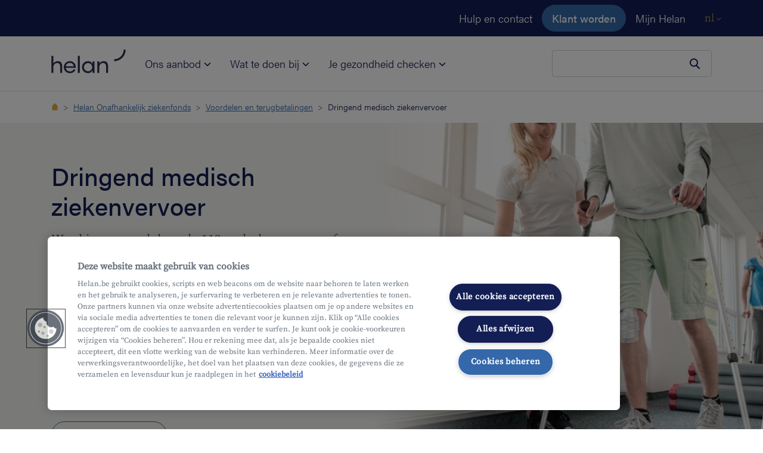

--- FILE ---
content_type: text/html;charset=UTF-8
request_url: https://www.helan.be/nl/ons-aanbod/ziekenfonds/voordelen-en-terugbetalingen/dringend-medisch-ziekenvervoer/
body_size: 92636
content:
<!DOCTYPE html>
<html class="no-js  "
      xml:lang="nl" lang="nl">


<!--begin Convert Experiences code--><script type="text/javascript" src="//cdn-4.convertexperiments.com/js/10046088-10046522.js"></script><!--end Convert Experiences code-->

<head>
<meta charset="utf-8">
<meta name="viewport" content="width=device-width, initial-scale=1, shrink-to-fit=no">

    <meta name="robots" content="index,follow" />


    <title>Dringend medisch ziekenvervoer</title>
    <meta name="title" content="Dringend medisch ziekenvervoer"/>
    <meta name="description" content="Word je vervoerd door de ambulance van de 112, de mug of de helikopter? Ook dan staan wij voor je klaar met verschillende terugbetalingen."/>
    <link rel="canonical" href="https://www.helan.be/nl/ons-aanbod/ziekenfonds/voordelen-en-terugbetalingen/dringend-medisch-ziekenvervoer/"/>
    <meta property="og:title" content="Dringend medisch ziekenvervoer">
    <meta property="og:description" content="Word je vervoerd door de ambulance van de 112, de mug of de helikopter? Ook dan staan wij voor je klaar met verschillende terugbetalingen.">
    <meta property="og:image" content="">
    <meta property="og:image:alt" content="">
<meta property="og:url" content="https://www.helan.be/nl/ons-aanbod/ziekenfonds/voordelen-en-terugbetalingen/dringend-medisch-ziekenvervoer/">
<meta property="og:type" content="website">
<meta name="format-detection" content="telephone=no">
<link rel="icon" href="/favicon.ico" sizes="any">
<link rel="icon" href="/.resources/theme-tigris-default/img/svg/favicon.svg" type="image/svg+xml">
<link rel="apple-touch-icon" href="/.resources/theme-tigris-default/img/png/favicon.png">
        <link rel="alternate" href="https://www.helan.be/nl/ons-aanbod/ziekenfonds/voordelen-en-terugbetalingen/dringend-medisch-ziekenvervoer/" hreflang="nl-be"/>
        <link rel="alternate" href="https://www.helan.be/fr/offre/mutualite/avantages-et-remboursements/transport-medical-urgence/" hreflang="fr-be"/>

<link rel="preload" as="font" href="/.resources/theme-tigris-default/font/acumin-pro-2021-04-28-300.woff2" type="font/woff2" crossorigin="anonymous">
<link rel="preload" as="font" href="/.resources/theme-tigris-default/font/acumin-pro-2021-04-28-500.woff2" type="font/woff2" crossorigin="anonymous">
<link rel="preload" as="font" href="/.resources/theme-tigris-default/font/source-serif-pro-v11-300.woff2" type="font/woff2" crossorigin="anonymous">
<link rel="preload" as="font" href="/.resources/theme-tigris-default/font/source-serif-pro-v11-400.woff2" type="font/woff2" crossorigin="anonymous">

        <link rel="stylesheet" type="text/css" href="/.resources/theme-tigris-default/css/screen~2026-01-08-15-12-24-000~cache.css" media="all"/>
        <link rel="stylesheet" type="text/css" href="/.resources/theme-tigris-default/css/main~2026-01-08-15-12-24-000~cache.css" media="all"/>




    <script>(function(w,d,s,l,i){w[l]=w[l]||[];w[l].push({'gtm.start':new Date().getTime(),event:'gtm.js'});var f=d.getElementsByTagName(s)[0],j=d.createElement(s);j.async=true;j.src="https://analytics.helan.be/5fvoppwaz.js?"+i;f.parentNode.insertBefore(j,f);})(window,document,'script','dataLayer','dfqbdur=EwVKNyQiWy0oJzQ%2BNiNQEEdTWUFWCxhbEgQbER5BFAM%3D');</script>


    <script type="text/javascript" src="https://cdn.cookielaw.org/scripttemplates/otSDKStub.js"
            data-document-language="true" charset="UTF-8" data-domain-script="482e7b1a-34d0-434a-a08e-19638348bb5e"></script>
    <script type="text/javascript">
        function OptanonWrapper() {
        }
    </script>

<script type="application/ld+json">
  {"@context":"https://schema.org","@type":"Organization","name":"Helan\n","url":"https://www.helan.be","logo":"https://www.helan.be/logo\n","telephone":"022182222","sameAs":["https://www.instagram.com/helanwelzijn/","https://www.facebook.com/helanwelzijn","https://www.linkedin.com/company/helanwelzijn/","https://twitter.com/helanwelzijn"]}
</script>
</head>

<body>

    <noscript><iframe src="https://analytics.helan.be/ns.html?id=GTM-KRFCNFL" height="0" width="0" style="display:none;visibility:hidden"></iframe></noscript>
<script>
    var dataLayerparty = {};
    dataLayerparty['dataLayerparty'] = {
        facebook: true,
        hotjar: true
    };
    window.dataLayer = window.dataLayer || [];
    window.dataLayer.push(dataLayerparty);
</script><svg class="svg-sprite" aria-hidden="true" xmlns="http://www.w3.org/2000/svg">
  <defs>
    <symbol id="icon-add-person" viewBox="0 0 24 24">
      <path d="M0 0h24v24H0V0z" fill="none"></path>
      <path d="M15 12c2.21 0 4-1.79 4-4s-1.79-4-4-4-4 1.79-4 4 1.79 4 4 4zm0-6c1.1 0 2 .9 2 2s-.9 2-2 2-2-.9-2-2 .9-2 2-2zm0 8c-2.67 0-8 1.34-8 4v2h16v-2c0-2.66-5.33-4-8-4zm-6 4c.22-.72 3.31-2 6-2 2.7 0 5.8 1.29 6 2H9zm-3-3v-3h3v-2H6V7H4v3H1v2h3v3z"></path>
    </symbol>
    <symbol id="icon-address" viewBox="0 0 24 24">
      <path d="M0 0h24v24H0z" fill="none"></path>
      <path d="M12 12c-1.1 0-2-.9-2-2s.9-2 2-2 2 .9 2 2-.9 2-2 2zm6-1.8C18 6.57 15.35 4 12 4s-6 2.57-6 6.2c0 2.34 1.95 5.44 6 9.14 4.05-3.7 6-6.8 6-9.14zM12 2c4.2 0 8 3.22 8 8.2 0 3.32-2.67 7.25-8 11.8-5.33-4.55-8-8.48-8-11.8C4 5.22 7.8 2 12 2z"></path>
    </symbol>
    <symbol id="icon-arrow-down" viewBox="0 0 8 5">
      <path fill="none" d="M1 1l3 3 3-3" stroke="currentColor" stroke-linecap="round" stroke-linejoin="round"></path>
    </symbol>
    <symbol id="icon-arrow-right" viewBox="0 0 24 24">
      <path d="M2.66 12.02l17.23-.01m-9.11-8.34l8.61 8.35-8.61 8.33" stroke="currentColor" stroke-width="2" stroke-miterlimit="10"></path>
    </symbol>
    <symbol id="icon-arrow-left" viewBox="0 0 25 25" fill="none">
        <path d="M20.89 12.02l-17.23-.01m9.11-8.34l-8.61 8.35 8.61 8.33" stroke="currentColor" stroke-width="2" stroke-miterlimit="10"></path>
    </symbol>
    <symbol id="icon-calculator" fill="none" viewBox="0 0 24 24">
      <path d="M20 2H4v20h16V2z" stroke="currentColor" stroke-width="2" stroke-miterlimit="10"></path>
      <path fill="currentColor" d="M17 6H7v3h10V6zm-7.61 5.77H7.02v2.37h2.37v-2.37zm3.8 0h-2.37v2.37h2.37v-2.37zm3.8 0h-2.37v2.37h2.37v-2.37zm-7.6 3.84H7.02v2.37h2.37v-2.37zm3.8 0h-2.37v2.37h2.37v-2.37zm3.8 0h-2.37v2.37h2.37v-2.37z"></path>
    </symbol>
    <symbol id="icon-check-ok" viewBox="0 0 24 24">
      <path d="M3.73 13.51l5.66 5.65L20.26 8.27" stroke="currentColor" stroke-width="3" stroke-miterlimit="10"></path>
    </symbol>
    <symbol id="icon-checkmark" viewBox="0 0 24 24">
      <path fill="none" d="M3.73 13.51l5.66 5.65L20.26 8.27" stroke="currentColor" stroke-width="3" stroke-miterlimit="10"></path>
    </symbol>
    <symbol id="icon-chevron-rigth" viewBox="0 0 32 32">
      <path d="M12.0484 6.1005L21.9479 16L12.0484 25.8995L10.3514 24.2024L18.5538 16L10.3514 7.79756L12.0484 6.1005Z" fill="#326AAA"/>
    </symbol>
    <symbol id="icon-circle" viewBox="0 0 24 24">
      <path d="M0 0h24v24H0z" fill="none"></path>
      <path d="M12 2C6.47 2 2 6.47 2 12s4.47 10 10 10 10-4.47 10-10S17.53 2 12 2z"></path>
    </symbol>
    <symbol id="icon-close" viewBox="0 0 24 24">
      <path d="M19 5.071L4.07 20M19 20L4.07 5.071" stroke="currentColor" stroke-width="3" stroke-miterlimit="10"></path>
    </symbol>
    <symbol id="icon-crossmark" viewBox="0 0 24 24">
      <path d="M19 5.071L4.07 20M19 20L4.07 5.071" stroke="currentColor" stroke-width="3" stroke-miterlimit="10"></path>
    </symbol>
    <symbol id="icon-document" viewBox="0 0 24 24">
      <path d="M13.477 2.03596C13.8169 1.94232 14.1962 2.03171 14.4596 2.30212L19.7162 7.69672C19.8982 7.88346 20 8.13388 20 8.39461V16.7053C20 17.4274 20 18.0266 19.9619 18.5162C19.9223 19.0256 19.8371 19.499 19.6213 19.949L19.6157 19.9607C19.2698 20.6584 18.7185 21.2264 18.0413 21.5863L18.0397 21.5872C17.5913 21.8244 17.1164 21.9168 16.6138 21.9593C16.1333 22 15.5456 22 14.8452 22H9.1558C8.45451 22 7.86798 22 7.38876 21.9607C6.88863 21.9196 6.41721 21.8307 5.9715 21.602L5.96518 21.5988C5.27741 21.2396 4.72095 20.6694 4.38137 19.9725C4.16291 19.524 4.07764 19.0499 4.03807 18.5423C3.99998 18.0536 3.99999 17.4544 4 16.7324V7.30253C3.99999 6.58142 3.99998 5.98116 4.03936 5.4913C4.08028 4.98224 4.16854 4.50549 4.39432 4.05502C4.73979 3.35935 5.29349 2.78545 5.9923 2.43229C6.43718 2.20476 6.90764 2.11621 7.40758 2.07527C7.8878 2.03594 8.47643 2.03595 9.18197 2.03596L13.477 2.03596ZM12.8048 4.03596H9.22278C8.46587 4.03596 7.95967 4.03675 7.57083 4.06859C7.19372 4.09948 7.01695 4.15445 6.90209 4.21338L6.89573 4.21665C6.59803 4.36672 6.34729 4.61843 6.18506 4.94567L6.18268 4.95046C6.12027 5.07468 6.0642 5.26245 6.03292 5.65156C6.00075 6.05174 6 6.57116 6 7.34266V16.6933C6 17.4643 6.00071 17.9852 6.03202 18.3868C6.06253 18.7783 6.11745 18.9695 6.17933 19.0965C6.32982 19.4054 6.57809 19.6616 6.88748 19.8241C7.00255 19.8825 7.17961 19.9368 7.55241 19.9674C7.94005 19.9992 8.44398 20 9.1965 20H14.8035C15.5565 20 16.059 19.9992 16.445 19.9665C16.8177 19.9349 16.9911 19.8791 17.1035 19.8198C17.4052 19.6593 17.6584 19.4026 17.8206 19.0785C17.884 18.9442 17.9379 18.7478 17.968 18.3612C17.9993 17.9582 18 17.4372 18 16.6663V9.43956L15.1596 9.43956C14.9398 9.43959 14.7219 9.43962 14.5371 9.42536C14.3352 9.40978 14.0851 9.37257 13.831 9.24856C13.4368 9.05668 13.1561 8.73501 12.9934 8.40103L12.9853 8.38394C12.8683 8.13191 12.8332 7.88445 12.8184 7.68209C12.8047 7.49544 12.8047 7.27456 12.8048 7.04774L12.8048 4.03596ZM7.5219 9.32967C7.5219 8.77739 7.96962 8.32967 8.5219 8.32967H10.2741C10.8264 8.32967 11.2741 8.77739 11.2741 9.32967C11.2741 9.88196 10.8264 10.3297 10.2741 10.3297H8.5219C7.96962 10.3297 7.5219 9.88196 7.5219 9.32967ZM7.5219 12.9261C7.5219 12.3738 7.96962 11.9261 8.5219 11.9261H15.5307C16.0829 11.9261 16.5307 12.3738 16.5307 12.9261C16.5307 13.4784 16.0829 13.9261 15.5307 13.9261H8.5219C7.96962 13.9261 7.5219 13.4784 7.5219 12.9261ZM7.5219 16.5225C7.5219 15.9702 7.96962 15.5225 8.5219 15.5225H15.5307C16.0829 15.5225 16.5307 15.9702 16.5307 16.5225C16.5307 17.0748 16.0829 17.5225 15.5307 17.5225H8.5219C7.96962 17.5225 7.5219 17.0748 7.5219 16.5225Z" fill-rule="evenodd" clip-rule="evenodd" />
    </symbol>
    <symbol id="icon-email" viewBox="0 0 24 24">
      <path d="M0 0h24v24H0V0z" fill="none"></path>
      <path d="M22 6c0-1.1-.9-2-2-2H4c-1.1 0-2 .9-2 2v12c0 1.1.9 2 2 2h16c1.1 0 2-.9 2-2V6zm-2 0l-8 5-8-5h16zm0 12H4V8l8 5 8-5v10z"></path>
    </symbol>
    <symbol id="icon-facebook" viewBox="0 0 320 512">
      <path fill="currentColor" d="M279.14 288l14.22-92.66h-88.91v-60.13c0-25.35 12.42-50.06 52.24-50.06h40.42V6.26S260.43 0 225.36 0c-73.22 0-121.08 44.38-121.08 124.72v70.62H22.89V288h81.39v224h100.17V288z"></path>
    </symbol>
    <symbol id="icon-file-upload" viewBox="0 0 24 24">
      <path fill="currentColor" d="M9 16h6v-6h4l-7-7l-7 7h4zm-4 2h14v2H5z"/>
    </symbol>
    <symbol id="icon-globe" viewBox="0 0 512 512">
      <path d="M437.02,74.98C388.668,26.629,324.38,0,256.001,0S123.333,26.629,74.982,74.98S0,187.62,0,256.001 S26.63,388.668,74.981,437.02C123.332,485.371,187.621,512,256,512s132.667-26.629,181.019-74.98 C485.372,388.668,512,324.381,512,256S485.372,123.333,437.02,74.98z M415.843,96.159c13.67,13.669,25.362,28.787,34.957,44.999 h-99.512c-4.388-22.123-10.069-42.641-16.95-60.876c-6.404-16.969-13.704-31.421-21.707-43.207 C351.341,47.017,386.841,67.156,415.843,96.159z M331.998,256c0,29.053-1.967,57.247-5.725,83.511H185.729 c-3.759-26.265-5.724-54.459-5.724-83.511c0-29.562,2.035-58.238,5.924-84.894h140.145 C329.962,197.763,331.998,226.438,331.998,256z M256.001,29.949c17.111,0,35.921,22.77,50.316,60.908 c5.719,15.152,10.549,32.069,14.425,50.3H191.259c3.875-18.231,8.705-35.148,14.425-50.3 C220.079,52.719,238.889,29.949,256.001,29.949z M96.159,96.158c29.002-29.003,64.502-49.142,103.213-59.084 c-8.003,11.786-15.303,26.239-21.707,43.207c-6.882,18.235-12.564,38.753-16.951,60.876H61.201 C70.797,124.946,82.489,109.827,96.159,96.158z M29.95,256.001c0-29.576,5.655-58.281,16.43-84.894h109.321 c-3.709,26.892-5.647,55.521-5.647,84.894c0,28.868,1.869,57.023,5.454,83.511H45.827C35.414,313.288,29.95,285.065,29.95,256.001 z M96.159,415.841c-14.057-14.056-26.02-29.646-35.764-46.381h100.046c4.424,22.651,10.198,43.644,17.223,62.258 c6.405,16.969,13.704,31.421,21.707,43.207C160.661,464.983,125.161,444.844,96.159,415.841z M256.001,482.051 c-17.112,0-35.921-22.77-50.316-60.908c-5.863-15.533-10.788-32.925-14.711-51.683h130.054 c-3.923,18.757-8.848,36.149-14.711,51.683C291.922,459.282,273.112,482.051,256.001,482.051z M415.843,415.842 c-29.003,29.003-64.502,49.142-103.213,59.084c8.003-11.786,15.303-26.239,21.707-43.207 c7.025-18.615,12.799-39.607,17.223-62.258h100.047C441.862,386.196,429.899,401.785,415.843,415.842z M356.492,339.511 c3.586-26.488,5.455-54.644,5.455-83.511c-0.001-29.372-1.939-58.003-5.647-84.894h109.322 c10.775,26.613,16.43,55.318,16.43,84.894c0,29.066-5.464,57.287-15.877,83.511H356.492z"/>
    </symbol>
    <symbol id="icon-gps" viewBox="0 0 24 24">
      <path d="M0 0h24v24H0V0z" fill="none"></path>
      <path d="M12 8c-2.21 0-4 1.79-4 4s1.79 4 4 4 4-1.79 4-4-1.79-4-4-4zm8.94 3A8.994 8.994 0 0013 3.06V1h-2v2.06A8.994 8.994 0 003.06 11H1v2h2.06A8.994 8.994 0 0011 20.94V23h2v-2.06A8.994 8.994 0 0020.94 13H23v-2h-2.06zM12 19c-3.87 0-7-3.13-7-7s3.13-7 7-7 7 3.13 7 7-3.13 7-7 7z"></path>
    </symbol>
    <symbol id="icon-info" viewBox="0 0 24 24">
      <path d="M11 7h2v2h-2zm0 4h2v6h-2zm1-9C6.48 2 2 6.48 2 12s4.48 10 10 10 10-4.48 10-10S17.52 2 12 2zm0 18c-4.41 0-8-3.59-8-8s3.59-8 8-8 8 3.59 8 8-3.59 8-8 8z"></path>
    </symbol>
    <symbol id="icon-linkedin" viewBox="0 0 24 24">
      <path fill="currentColor" d="M20.447 20.452h-3.554v-5.569c0-1.328-.027-3.037-1.852-3.037-1.853 0-2.136 1.445-2.136 2.939v5.667H9.351V9h3.414v1.561h.046c.477-.9 1.637-1.85 3.37-1.85 3.601 0 4.267 2.37 4.267 5.455v6.286zM5.337 7.433c-1.144 0-2.063-.926-2.063-2.065 0-1.138.92-2.063 2.063-2.063 1.14 0 2.064.925 2.064 2.063 0 1.139-.925 2.065-2.064 2.065zm1.782 13.019H3.555V9h3.564v11.452zM22.225 0H1.771C.792 0 0 .774 0 1.729v20.542C0 23.227.792 24 1.771 24h20.451C23.2 24 24 23.227 24 22.271V1.729C24 .774 23.2 0 22.222 0h.003z"></path>
    </symbol>
    <symbol id="icon-mailto" viewBox="0 0 24 24">
      <path d="M22 6c0-1.1-.9-2-2-2H4c-1.1 0-2 .9-2 2v12c0 1.1.9 2 2 2h16c1.1 0 2-.9 2-2V6zm-2 0l-8 5-8-5h16zm0 12H4V8l8 5 8-5v10z"></path>
    </symbol>
    <symbol id="icon-orbi" viewBox="0 0 94 94">
      <path d="M9.27265e-07 77.7588L0.729197 77.7588C43.2214 77.6925 77.6925 43.2877 77.7588 0.729194L77.7588 -2.24618e-06L94 -2.71534e-06L94 0.729193C93.9337 52.237 52.237 93.9337 0.729197 94L1.12094e-06 94L9.27265e-07 77.7588Z"></path>
    </symbol>
    <symbol id="icon-phone" viewBox="0 0 24 24">
      <path d="M0 0h24v24H0V0z" fill="none"></path>
      <path d="M6.54 5c.06.89.21 1.76.45 2.59l-1.2 1.2c-.41-1.2-.67-2.47-.76-3.79h1.51m9.86 12.02c.85.24 1.72.39 2.6.45v1.49c-1.32-.09-2.59-.35-3.8-.75l1.2-1.19M7.5 3H4c-.55 0-1 .45-1 1 0 9.39 7.61 17 17 17 .55 0 1-.45 1-1v-3.49c0-.55-.45-1-1-1-1.24 0-2.45-.2-3.57-.57a.84.84 0 00-.31-.05c-.26 0-.51.1-.71.29l-2.2 2.2a15.149 15.149 0 01-6.59-6.59l2.2-2.2c.28-.28.36-.67.25-1.02A11.36 11.36 0 018.5 4c0-.55-.45-1-1-1z"></path>
    </symbol>
    <symbol id="icon-play" viewBox="0 0 60 68">
      <path d="M56 30.536c2.667 1.54 2.667 5.389 0 6.928L8 65.177c-2.667 1.54-6-.385-6-3.464V6.287c0-3.079 3.333-5.004 6-3.464l48 27.713z" fill="#fff"></path>
    </symbol>
    <symbol id="icon-plus" viewBox="0 0 24 24">
      <path d="M12 7v10m5-5H7" stroke="currentColor" stroke-width="2" stroke-miterlimit="10"></path>
    </symbol>
    <symbol id="icon-quote" viewBox="0 0 24 21">
      <path fill="currentColor" d="M18.97 0h4.956L18.9 10.459h5.025v10.22h-10.22v-10.22L18.97 0zM5.23 0h4.99L5.16 10.459h5.059v10.22H0v-10.22L5.23 0z"></path>
    </symbol>
    <symbol id="icon-radio-checked" viewBox="0 0 32 32">
      <path d="M16,0A16,16,0,1,0,32,16,16,16,0,0,0,16,0Zm0,28A12,12,0,1,1,28,16,12,12,0,0,1,16,28Z"></path>
      <circle cx="16" cy="16" r="7.5"/>
    </symbol>
    <symbol id="icon-radio-unchecked" viewBox="0 0 32 32">
      <path d="M16,0A16,16,0,1,0,32,16,16,16,0,0,0,16,0Zm0,28A12,12,0,1,1,28,16,12,12,0,0,1,16,28Z"></path>
    </symbol>
    <symbol id="icon-search" viewBox="0 0 24 24">
      <circle cx="10" cy="10" r="6" stroke="currentColor" stroke-width="2"></circle>
      <path stroke="currentColor" stroke-width="2" d="M13.707 14.293l6 6"></path>
    </symbol>
    <symbol id="icon-twitter" viewBox="0 0 25 21">
      <path fill="currentColor" d="M24.6 2.908c-.9.461-1.8.615-2.85.769 1.05-.615 1.8-1.538 2.1-2.77-.9.616-1.95.924-3.15 1.232C19.8 1.215 18.45.6 17.1.6c-3.15 0-5.55 3.077-4.8 6.154C8.25 6.6 4.65 4.6 2.1 1.524.75 3.83 1.5 6.753 3.6 8.291c-.75 0-1.5-.307-2.25-.615 0 2.308 1.65 4.462 3.9 5.077-.75.154-1.5.308-2.25.154.6 2 2.4 3.538 4.65 3.538-1.8 1.385-4.5 2.154-7.05 1.846C2.85 19.677 5.4 20.6 8.1 20.6c9.15 0 14.25-7.846 13.95-15.077a7.023 7.023 0 002.55-2.615z"></path>
    </symbol>
    <symbol id="icon-warning" viewBox="0 0 24 24">
      <path fill="currentColor" d="M1 21L12 3l11 18H1zM12.99 9H11v6h1.99V9zM12 18a1 1 0 100-2 1 1 0 000 2z"></path>
    </symbol>
    <symbol id="icon-youtube" xmlns="http://www.w3.org/2000/svg" viewBox="0 0 68 48">
      <path d="M33.9789 0C33.9789 0 12.7261 1.85658e-05 7.39197 1.38901C4.53588 2.18872 2.1841 4.5455 1.38608 7.44974C3.02536e-05 12.7952 0 23.8652 0 23.8652C0 23.8652 3.02536e-05 34.9772 1.38608 40.2386C2.1841 43.1428 4.49388 45.4575 7.39197 46.2572C12.7681 47.6883 33.9789 47.6883 33.9789 47.6883C33.9789 47.6883 55.2738 47.6883 60.6079 46.2993C63.506 45.4996 65.8157 43.227 66.5718 40.2807C67.9998 34.9773 67.9999 23.9073 67.9999 23.9073C67.9999 23.9073 68.0418 12.7952 66.5718 7.44974C65.8157 4.5455 63.506 2.23087 60.6079 1.47323C55.2738 6.66355e-05 33.9789 0 33.9789 0ZM27.2166 13.6374L44.8995 23.8652L27.2166 34.0509V13.6374Z" fill="#FF0000"/>
      <path d="M45.039 23.866L27.3766 13.2468V34.4416L45.039 23.866Z" fill="white"/>
    </symbol>
  </defs>
</svg>

<div class="alert alert-browser-compatibility px-0 alert-dismissible fade show bg-green text-white d-none" role="alert">
  <div class="container">
    <div class="d-md-flex d-flex-colum align-items-center">
      <div class="d-flex">
          <svg fill="currentColor" class="icon text-white icon-size-5"><use xlink:href="#icon-info"/></svg>
      </div>
      <div class="ml-md-2"><p>Je browser is niet ondersteund door onze website, gelieve een upgrade te doen van de huidige versie van je browser.</p>
</div>
    </div>
    <button class="close" data-dismiss="alert" aria-label="Sluiten
" onclick="document.cookie = 'dismiss-compatibility=true'">
      <svg class="icon icon-size-3"><use xlink:href="#icon-close"/></svg>
    </button>
  </div>
</div>

<script>
    function helanHasDismissedCompatibility() {
        return document.cookie.split(';').some(function(item) {
            return item.trim().indexOf('dismiss-compatibility=') !== -1;
        });
    }

    function helanIsLegacyBrowser() {
        var isLegacyBrowser = false;
        var browserRegexList = 'mozilla\\/(5|4)\\.0 \\(compatible\\; msie .+; windows (98|nt).*\\).*\nmozilla\\/(5|4)\\.0 \\(windows nt .+\\; wow64; trident.+\\).*\nmozilla\\/(5|4)\\.0 \\(windows .+\\).+edge\\/.+\nmozilla\\/5.0.+ applewebkit\\/.+ \\(khtml, like gecko\\) version\\/((1(0|1|2))|([1-9]))\\..+ mobile.+'.split('\n');
        if (browserRegexList.length) {
            var UA = navigator.userAgent.toLowerCase();
            var browserMatches = function helanBrowserMatches(rule) {
                return new RegExp(rule.trim()).test(UA);
            };
            isLegacyBrowser = browserRegexList.some(browserMatches);
        }
        return isLegacyBrowser;
    }

    if (!helanHasDismissedCompatibility() && helanIsLegacyBrowser()) {
        document.querySelector('.alert-browser-compatibility').classList.remove('d-none');
    }
</script>



<div class="root">
    <header>
    <a href="#main" class="btn btn-skip">Ga naar de hoofdinhoud
</a>
    <nav class="navbar navbar-dark navbar-expand bg-primary navbar-meta" aria-label="Belangrijke acties
">
        <div class="container">

<div class="collapse navbar-collapse justify-content-end">
    <ul class="navbar-nav align-items-center">
            <li class="nav-item d-none d-md-block d-lg-block d-xl-block">
                <a class="nav-link" target="_self"
                   href="/nl/contacteer-ons/">Hulp en contact</a>
            </li>
    <li class="nav-item">
        <a class="btn btn-secondary" target="_self"
           href="/nl/klant-worden/">Klant worden</a>
    </li>
            <li class="nav-item">
                <a href="https://mijn.helan.be/nl/internal/dashboard.html" class="nav-link">Mijn Helan</a>
            </li>
            <li class="nav-item nav-language d-flex">
                <div class="dropdown">
                    <a class="dropdown-toggle js-quit-flow-ok" href="/nl/ons-aanbod/ziekenfonds/voordelen-en-terugbetalingen/dringend-medisch-ziekenvervoer/" id="dropdownMenuLink" data-toggle="dropdown" aria-haspopup="true" aria-expanded="false" aria-label="Toggle Navigation
">nl
                        <svg class="icon icon-size-1" aria-hidden="true" focusable="false"><use xlink:href="#icon-arrow-down"></use></svg>
                    </a>
                    <div class="dropdown-menu" aria-labelledby="dropdownMenuLink">
                                <a class="dropdown-item" href="/fr/offre/mutualite/avantages-et-remboursements/transport-medical-urgence/">fr</a>
                    </div>
                </div>
            </li>
    </ul>
</div>
        </div>
    </nav>


<nav class="navbar navbar-light navbar-main navbar-expand-md py-md-0" aria-label="Navigatiemenu
">
    <div class="container align-content-start align-items-md-end h-mobile-100">
        <a class="navbar-brand" href="/nl/" target="_self">
             <img src="/dam/jcr:3306cb51-1c2c-4f96-84db-3bde5219aee1/helan-blue.svg" alt="naar de Homepagina"  loading="eager"/>
        </a>

            <div class="search-close">
                    <form class="container-search-mobile js-elasticsearch"
                          action="/nl/zoekresultaten/"
                          role="search"
                          data-elasticsearch-search-key="search-qt6gso29ppr6u4k7sce9ddjg"
                          data-elasticsearch-endpoint-base="https://enterprise-search-deployment-cd7766.ent.europe-west1.gcp.cloud.es.io"
                          data-elasticsearch-engine-name="website-nl-prod"
                          data-elasticsearch-documents-fields="title,page_title,title">
                        <div role="combobox" data-toggle="dropdown" aria-expanded="false" aria-owns="dropdownSearchSuggestions-7ed3201a-1883-418c-b303-58ed0d5b847e" aria-haspopup="listbox">
                            <label for="nav-search-7ed3201a-1883-418c-b303-58ed0d5b847e" class="sr-only">Je zoekopdracht
</label>
                            <input class="form-control input-search-mobile rounded-size-lg"
                                   id="nav-search-7ed3201a-1883-418c-b303-58ed0d5b847e"
                                   type="search"
                                   autocomplete="off"
                                   placeholder=""
                                   name="q"
                                   aria-autocomplete="list"
                                   aria-controls="dropdownSearchSuggestions-7ed3201a-1883-418c-b303-58ed0d5b847e"
                            />
                            <input type="hidden" value="header" name="locationOfSearch" />
                            <input type="hidden" value="false" name="isComingFromSearchResultsPage" />
                            <button type="submit" class="btn btn-search" aria-label="Zoeken
">
                                <svg fill="none" class="icon icon-size-4">
                                    <use xlink:href="#icon-search"/>
                                </svg>
                            </button>
                        </div>
                        <div id="dropdownSearchSuggestions-7ed3201a-1883-418c-b303-58ed0d5b847e" class="dropdown-menu dropdown-search-results shadow rounded" role="listbox"></div>
                    </form>
                <button
                        class="btn-search-box"
                        type="button"
                        aria-label="Zoeken
">
                    <span class="d-block d-lg-none"></span>
                </button>
                <button
                        class="navbar-toggler js-toggle btn-hamburger"
                        type="button"
                        data-toggle="collapse"
                        data-target="#navbar-site"
                        aria-controls="navbar-site"
                        aria-expanded="false"
                        aria-label="Navigatiemenu
">
                    <span class="navbar-toggler-icon d-block d-lg-none"></span>
                </button>
            </div>
                <nav class="collapse navbar-collapse" id="navbar-site">
        <ul class="navbar-nav mt-0 mr-auto">
            <li class="nav-item dropdown">
                <a class="nav-link nav-link-main dropdown-toggle js-quit-flow-ok"
                   href="#" id="main-nav-column-one"
                   data-toggle="dropdown"
                   aria-haspopup="true"
                   aria-expanded="false">
                    Ons aanbod
                    <svg viewBox="0 0 8 5" fill="none" xmlns="http://www.w3.org/2000/svg" class="d-none d-md-inline icon undefined icon-size-2" aria-hidden="true">
                        <path d="M1 1l3 3 3-3" stroke="currentColor" stroke-linecap="round" stroke-linejoin="round"/>
                    </svg>
                </a>
                <div class="navbar-dropdown-menu dropdown-menu pb-2 pt-0 px-2 py-md-5 px-md-5"
                     aria-labelledby="main-nav-column-one">
            <div class="container px-1 pb-1 pt-0 pt-lg-1">
                <div class="row w-100">
                    <button class="d-flex d-md-none d-lg-none d-xl-none btn back-button"></button>
                        <div class="col col-12 col-md-6 col-lg-4">
        <h4 id="onafhankelijk-ziekenfonds" class="h6 mb-0 mb-md-3 text-primary">
            <a href="/nl/ziekenfonds/" class="text-primary" target="_self">
                Onafhankelijk Ziekenfonds
            </a>
        </h4>
            <nav class="navbar-secondary pb-3 pb-lg-4">
                <ul class="nav navbar-nav nav-serif flex-column">
                        <li class="nav-item">



                            <a class="nav-link" href="/nl/ons-aanbod/ziekenfonds/voordelen-en-terugbetalingen/"
                               target="_self">Voordelen en terugbetalingen
                            </a>
                        </li>
                        <li class="nav-item">



                            <a class="nav-link" href="/nl/arbeidsongeschiktheid/"
                               target="_self">Uitkeringen
                            </a>
                        </li>
                        <li class="nav-item">



                            <a class="nav-link" href="/nl/ons-aanbod/ziekenfonds/helan-zorgkas/"
                               target="_self">Zorgkas
                            </a>
                        </li>
                        <li class="nav-item">



                            <a class="nav-link" href="/nl/ons-aanbod/ziekenfonds/dienst-maatschappelijk-werk/"
                               target="_self">Dienst Maatschappelijk Werk (sociale dienst)
                            </a>
                        </li>
                </ul>
            </nav>
        <h4 id="extra-verzekeringen" class="h6 mb-0 mb-md-3 text-primary">
            <a href="/nl/ons-aanbod/verzekeringen/" class="text-primary" target="_self">
                Extra verzekeringen
            </a>
        </h4>
            <nav class="navbar-secondary pb-3 pb-lg-4">
                <ul class="nav navbar-nav nav-serif flex-column">
                        <li class="nav-item">



                            <a class="nav-link" href="/nl/hospitalisatieverzekering/"
                               target="_self">Hospitalisatieverzekering Hospitalia
                            </a>
                        </li>
                        <li class="nav-item">



                            <a class="nav-link" href="/nl/tandverzekering-dentalia-up/"
                               target="_self">Tandverzekering Dentalia Up
                            </a>
                        </li>
                        <li class="nav-item">



                            <a class="nav-link" href="/nl/hospitalisatieverzekering/hospitalia-continuiteit-wachtpolis/"
                               target="_self">Wachtpolis Hospitalia Continuiteit
                            </a>
                        </li>
                </ul>
            </nav>
                        </div>
                        <div class="col col-12 col-md-6 col-lg-4">
        <h4 id="huishoudhulp" class="h6 mb-0 mb-md-3 text-primary">
            <a href="/nl/ons-aanbod/huishoudhulp/" class="text-primary" target="_self">
                Huishoudhulp
            </a>
        </h4>
            <nav class="navbar-secondary pb-3 pb-lg-4">
                <ul class="nav navbar-nav nav-serif flex-column">
                        <li class="nav-item">



                            <a class="nav-link" href="/nl/ons-aanbod/huishoudhulp/poetshulp/"
                               target="_self">Poetshulp met dienstencheques
                            </a>
                        </li>
                        <li class="nav-item">



                            <a class="nav-link" href="/nl/ons-aanbod/huishoudhulp/strijkhulp-in-je-buurt/"
                               target="_self">Strijkhulp
                            </a>
                        </li>
                        <li class="nav-item">



                            <a class="nav-link" href="/nl/ons-aanbod/huishoudhulp/poetshulp/faq/"
                               target="_self">Praktische vragen
                            </a>
                        </li>
                        <li class="nav-item">



                            <a class="nav-link" href="/nl/ons-aanbod/huishoudhulp/werken-als-huishoudhulp/"
                               target="_self">Werken als huishoudhulp
                            </a>
                        </li>
                </ul>
            </nav>
        <h4 id="kinderopvang" class="h6 mb-0 mb-md-3 text-primary">
            <a href="/nl/ons-aanbod/kinderopvang/" class="text-primary" target="_self">
                Kinderopvang
            </a>
        </h4>
            <nav class="navbar-secondary pb-3 pb-lg-4">
                <ul class="nav navbar-nav nav-serif flex-column">
                        <li class="nav-item">



                            <a class="nav-link" href="/nl/ons-aanbod/kinderopvang/kinderdagverblijven/"
                               target="_self">Kinderdagverblijven
                            </a>
                        </li>
                        <li class="nav-item">



                            <a class="nav-link" href="/nl/ons-aanbod/kinderopvang/onthaalouders/"
                               target="_self">Onthaalouders
                            </a>
                        </li>
                        <li class="nav-item">



                            <a class="nav-link" href="/nl/ons-aanbod/kinderopvang/buitenschoolse-opvang/"
                               target="_self">Buitenschoolse opvang
                            </a>
                        </li>
                        <li class="nav-item">



                            <a class="nav-link" href="/nl/ons-aanbod/ziekenfonds/voordelen-en-terugbetalingen/thuisoppas-ziek-kind/"
                               target="_self">Oppas ziek kind
                            </a>
                        </li>
                </ul>
            </nav>
                        </div>
                        <div class="col col-12 col-md-6 col-lg-4">
        <h4 id="zorg-en-ondersteuning" class="h6 mb-0 mb-md-3 text-primary">
            <a href="/nl/ons-aanbod/zorg-en-ondersteuning/" class="text-primary" target="_self">
                Zorg en ondersteuning
            </a>
        </h4>
            <nav class="navbar-secondary pb-3 pb-lg-4">
                <ul class="nav navbar-nav nav-serif flex-column">
                        <li class="nav-item">



                            <a class="nav-link" href="/nl/ons-aanbod/kraamzorg/"
                               target="_self">Kraamzorg
                            </a>
                        </li>
                        <li class="nav-item">



                            <a class="nav-link" href="/nl/ons-aanbod/zorg-en-ondersteuning/thuiszorg/"
                               target="_self">Thuiszorg
                            </a>
                        </li>
                        <li class="nav-item">



                            <a class="nav-link" href="/nl/ons-aanbod/zorg-en-ondersteuning/thuisverpleging/"
                               target="_self">Thuisverpleging
                            </a>
                        </li>
                        <li class="nav-item">



                            <a class="nav-link" href="/nl/ons-aanbod/zorg-en-ondersteuning/niet-dringend-medisch-vervoer/"
                               target="_self">Ziekenvervoer
                            </a>
                        </li>
                        <li class="nav-item">



                            <a class="nav-link" href="/nl/ons-aanbod/zorg-en-ondersteuning/financiele-steun/"
                               target="_self">Financiële steun
                            </a>
                        </li>
                        <li class="nav-item">



                            <a class="nav-link" href="/nl/ons-aanbod/zorg-en-ondersteuning/zorgadvies-op-maat/"
                               target="_self">Zorgadvies op maat
                            </a>
                        </li>
                </ul>
            </nav>
        <h4 id="zorgwinkel" class="h6 mb-0 mb-md-3 text-primary">
            <a href="/nl/ons-aanbod/zorgwinkel/" class="text-primary" target="_self">
                Zorgwinkel
            </a>
        </h4>
            <nav class="navbar-secondary pb-3 pb-lg-4">
                <ul class="nav navbar-nav nav-serif flex-column">
                        <li class="nav-item">



                            <a class="nav-link" href="https://www.helanzorgwinkel.be?utm_source=helan.be&utm_medium=referral&utm_content=main-navigation"
                               target="_self">Online winkel
                            </a>
                        </li>
                        <li class="nav-item">



                            <a class="nav-link" href="https://www.helanzorgwinkel.be/uitleendienst?utm_source=helan.be&utm_medium=referral&utm_content=main-navigation"
                               target="_self">Uitleendienst
                            </a>
                        </li>
                </ul>
            </nav>
        <h4 id="heyo-vakantiekampen" class="h6 mb-0 mb-md-3 text-primary">
            <a href="https://www.heyo.be?utm_source=helan.be&utm_medium=referral&utm_content=main-navigation" class="text-primary" target="_self">
                Heyo Vakantiekampen 
            </a>
        </h4>
                        </div>
                </div>
            </div>
                </div>
            </li>
            <li class="nav-item dropdown">
                <a class="nav-link nav-link-main dropdown-toggle js-quit-flow-ok"
                   href="#" id="main-nav-column-two"
                   data-toggle="dropdown"
                   aria-haspopup="true"
                   aria-expanded="false">
                    Wat te doen bij
                    <svg viewBox="0 0 8 5" fill="none" xmlns="http://www.w3.org/2000/svg" class="d-none d-md-inline icon undefined icon-size-2" aria-hidden="true">
                        <path d="M1 1l3 3 3-3" stroke="currentColor" stroke-linecap="round" stroke-linejoin="round"/>
                    </svg>
                </a>
                <div class="navbar-dropdown-menu dropdown-menu pb-2 pt-0 px-2 py-md-5 px-md-5"
                     aria-labelledby="main-nav-column-two">
            <div class="container px-1 pb-1 pt-0 pt-lg-1">
                <div class="row w-100">
                    <button class="d-flex d-md-none d-lg-none d-xl-none btn back-button"></button>
                        <div class="col col-12 col-md-6 col-lg-4">
        <h4 id="ziekte-beperking-en-ongeval" class="h6 mb-0 mb-md-3 text-primary">
            <a href="/nl/wat-te-doen-bij/ongeval-en-ziekte/" class="text-primary" target="_self">
                Ziekte, beperking en ongeval
            </a>
        </h4>
            <nav class="navbar-secondary pb-3 pb-lg-4">
                <ul class="nav navbar-nav nav-serif flex-column">
                        <li class="nav-item">



                            <a class="nav-link" href="/nl/wat-te-doen-bij/ziekenhuisopname/"
                               target="_self">Ziekenhuisopname
                            </a>
                        </li>
                        <li class="nav-item">



                            <a class="nav-link" href="/nl/arbeidsongeschiktheid/"
                               target="_self">Arbeidsongeschikt en uitkeringen
                            </a>
                        </li>
                        <li class="nav-item">



                            <a class="nav-link" href="/nl/zorg-nodig/langdurige-ziekte/"
                               target="_self">Chronische ziekte
                            </a>
                        </li>
                        <li class="nav-item">



                            <a class="nav-link" href="/nl/zorg-nodig/stoornis-of-beperking/"
                               target="_self">Beperking
                            </a>
                        </li>
                        <li class="nav-item">



                            <a class="nav-link" href="/nl/wat-te-doen-bij/ongeval-en-ziekte/ongeval/"
                               target="_self">Ongeval
                            </a>
                        </li>
                        <li class="nav-item">



                            <a class="nav-link" href="/nl/wat-te-doen-bij/ongeval-en-ziekte/je-kind-is-ziek/"
                               target="_self">Je kind is ziek
                            </a>
                        </li>
                        <li class="nav-item">



                            <a class="nav-link" href="/nl/zorg-nodig/mantelzorger/"
                               target="_self">Mantelzorg
                            </a>
                        </li>
                </ul>
            </nav>
                        </div>
                        <div class="col col-12 col-md-6 col-lg-4">
        <h4 id="levensmomenten" class="h6 mb-0 mb-md-3 text-primary">
            <a href="/nl/wat-te-doen-bij/gezinswijziging/" class="text-primary" target="_self">
                Levensmomenten
            </a>
        </h4>
            <nav class="navbar-secondary pb-3 pb-lg-4">
                <ul class="nav navbar-nav nav-serif flex-column">
                        <li class="nav-item">



                            <a class="nav-link" href="/nl/zwangerschap-en-geboorte/"
                               target="_self">Zwangerschap en geboorte
                            </a>
                        </li>
                        <li class="nav-item">



                            <a class="nav-link" href="/nl/zwangerschap-en-geboorte/adoptieverlof/"
                               target="_self">Adoptie
                            </a>
                        </li>
                        <li class="nav-item">



                            <a class="nav-link" href="/nl/zwangerschap-en-geboorte/pleegzorg/"
                               target="_self">Pleegzorg
                            </a>
                        </li>
                        <li class="nav-item">



                            <a class="nav-link" href="/nl/wat-te-doen-bij/gezinswijziging/"
                               target="_self">Samenwonen, trouwen en scheiden
                            </a>
                        </li>
                        <li class="nav-item">



                            <a class="nav-link" href="/nl/wat-te-doen-bij/wonen-werken-en-studeren/"
                               target="_self">Afstuderen, werk en pensioen
                            </a>
                        </li>
                        <li class="nav-item">



                            <a class="nav-link" href="/nl/zelfstandigen/"
                               target="_self">Werken als zelfstandige
                            </a>
                        </li>
                        <li class="nav-item">



                            <a class="nav-link" href="/nl/zorg-nodig/ouder-worden/"
                               target="_self">Ouder worden
                            </a>
                        </li>
                        <li class="nav-item">



                            <a class="nav-link" href="/nl/wat-te-doen-bij/levenseinde/"
                               target="_self">Waardig levenseinde en overlijden
                            </a>
                        </li>
                </ul>
            </nav>
                        </div>
                        <div class="col col-12 col-md-6 col-lg-4">
        <h4 id="dossier-regelen" class="h6 mb-0 mb-md-3 text-primary">
            <a href="/nl/wat-te-doen-bij/praktische-vragen/" class="text-primary" target="_self">
                Dossier regelen
            </a>
        </h4>
            <nav class="navbar-secondary pb-3 pb-lg-4">
                <ul class="nav navbar-nav nav-serif flex-column">
                        <li class="nav-item">



                            <a class="nav-link" href="/nl/wat-te-doen-bij/praktische-vragen/terugbetalingen/"
                               target="_self">Terugbetalingen
                            </a>
                        </li>
                        <li class="nav-item">



                            <a class="nav-link" href="/nl/orthodontie-en-tandzorg/"
                               target="_self">Orthodontie en tandzorg
                            </a>
                        </li>
                        <li class="nav-item">



                            <a class="nav-link" href="/nl/wat-te-doen-bij/praktische-vragen/factuur/"
                               target="_self">Factuur betalen aan Helan
                            </a>
                        </li>
                        <li class="nav-item">



                            <a class="nav-link" href="/nl/wat-te-doen-bij/praktische-vragen/documenten-bezorgen/"
                               target="_self">Documenten bezorgen
                            </a>
                        </li>
                        <li class="nav-item">



                            <a class="nav-link" href="https://mijn.helan.be/nl/internal/settings/payments.html"
                               target="_self">Gegevens wijzigen
                            </a>
                        </li>
                        <li class="nav-item">



                            <a class="nav-link" href="/nl/over-ons/phishing/"
                               target="_self">Phishing voorkomen
                            </a>
                        </li>
                        <li class="nav-item">



                            <a class="nav-link" href="/nl/veilig-op-reis-gaan/"
                               target="_self">Veilig op reis
                            </a>
                        </li>
                </ul>
            </nav>
                        </div>
                </div>
            </div>
                </div>
            </li>
            <li class="nav-item dropdown">
                <a class="nav-link nav-link-main dropdown-toggle js-quit-flow-ok"
                   href="#" id="main-nav-column-three"
                   data-toggle="dropdown"
                   aria-haspopup="true"
                   aria-expanded="false">
                    Je gezondheid checken
                    <svg viewBox="0 0 8 5" fill="none" xmlns="http://www.w3.org/2000/svg" class="d-none d-md-inline icon undefined icon-size-2" aria-hidden="true">
                        <path d="M1 1l3 3 3-3" stroke="currentColor" stroke-linecap="round" stroke-linejoin="round"/>
                    </svg>
                </a>
                <div class="navbar-dropdown-menu dropdown-menu pb-2 pt-0 px-2 py-md-5 px-md-5"
                     aria-labelledby="main-nav-column-three">
            <div class="container px-1 pb-1 pt-0 pt-lg-1">
                <div class="row w-100">
                    <button class="d-flex d-md-none d-lg-none d-xl-none btn back-button"></button>
                        <div class="col col-12 col-md-6 col-lg-4">
        <h4 id="online-magazine" class="h6 mb-0 mb-md-3 text-primary">
            <a href="/nl/magazine/" class="text-primary" target="_self">
                Online magazine
            </a>
        </h4>
            <nav class="navbar-secondary pb-3 pb-lg-4">
                <ul class="nav navbar-nav nav-serif flex-column">
                        <li class="nav-item">



                            <a class="nav-link" href="https://www.helan.be/nl/magazine/nieuws/"
                               target="_self">Nieuws
                            </a>
                        </li>
                        <li class="nav-item">



                            <a class="nav-link" href="/nl/magazine/ebooks/"
                               target="_self">E-books 
                            </a>
                        </li>
                        <li class="nav-item">



                            <a class="nav-link" href="/nl/magazine/webinars/"
                               target="_self">Webinars
                            </a>
                        </li>
                        <li class="nav-item">



                            <a class="nav-link" href="/nl/magazine/masterclass/"
                               target="_self">Masterclasses
                            </a>
                        </li>
                </ul>
            </nav>
                        </div>
                        <div class="col col-12 col-md-6 col-lg-4">
        <h4 id="test-je-gezondheid" class="h6 mb-0 mb-md-3 text-primary">
            <a href="https://www.helan.be/nl/magazine/welwijzer/" class="text-primary" target="_self">
                Test je gezondheid
            </a>
        </h4>
            <nav class="navbar-secondary pb-3 pb-lg-4">
                <ul class="nav navbar-nav nav-serif flex-column">
                        <li class="nav-item">



                            <a class="nav-link" href="/nl/magazine/slaapadvies/"
                               target="_self">Slaap
                            </a>
                        </li>
                        <li class="nav-item">



                            <a class="nav-link" href="https://www.helan.be/nl/magazine/mijn-gezondheid/fit-in-je-hoofd/"
                               target="_self">Mentaal welzijn
                            </a>
                        </li>
                        <li class="nav-item">



                            <a class="nav-link" href="https://www.helan.be/nl/magazine/mijn-gezondheid/voeding/"
                               target="_self">Voeding
                            </a>
                        </li>
                        <li class="nav-item">



                            <a class="nav-link" href="https://www.helan.be/nl/magazine/mijn-gezondheid/bewegen/"
                               target="_self">Bewegen
                            </a>
                        </li>
                        <li class="nav-item">



                            <a class="nav-link" href="/nl/menopauze/"
                               target="_self">Menopauze
                            </a>
                        </li>
                </ul>
            </nav>
                        </div>
                </div>
            </div>
                </div>
            </li>
        </ul>
                        <ul class="navbar-nav mt-0 mr-auto d-md-none d-lg-none d-xl-none">
                            <li class="nav-item">
                                <a class="nav-link" href="/nl/contacteer-ons/">Contacteer ons</a>
                            </li>

                                <li class="nav-item">
                                    <a class="btn btn-secondary" target="_self"
                                       href="/nl/klant-worden/">Klant worden</a>
                                </li>
                        </ul>

                        <form class="navbar-search d-none d-md-block my-3 my-md-0 js-elasticsearch"
                              action="/nl/zoekresultaten/"
                              role="search"
                              data-elasticsearch-search-key="search-qt6gso29ppr6u4k7sce9ddjg"
                              data-elasticsearch-endpoint-base="https://enterprise-search-deployment-cd7766.ent.europe-west1.gcp.cloud.es.io"
                              data-elasticsearch-engine-name="website-nl-prod"
                              data-elasticsearch-documents-fields="title,page_title,title">
                            <div role="combobox" data-toggle="dropdown" aria-expanded="false" aria-owns="dropdownSearchSuggestions-7ed3201a-1883-418c-b303-58ed0d5b847e" aria-haspopup="listbox">
                                <label for="nav-search-7ed3201a-1883-418c-b303-58ed0d5b847e" class="sr-only">Je zoekopdracht
</label>
                                <input class="form-control rounded-size-lg"
                                       id="nav-search-7ed3201a-1883-418c-b303-58ed0d5b847e"
                                       type="search"
                                       autocomplete="off"
                                       placeholder=""
                                       name="q"
                                       aria-autocomplete="list"
                                       aria-controls="dropdownSearchSuggestions-7ed3201a-1883-418c-b303-58ed0d5b847e"
                                />
                                <input type="hidden" value="header" name="locationOfSearch" />
                                <input type="hidden" value="false" name="isComingFromSearchResultsPage" />
                                <button type="submit" class="btn btn-search" aria-label="Zoeken
">
                                    <svg fill="none" class="icon icon-size-4">
                                        <use xlink:href="#icon-search"/>
                                    </svg>
                                </button>
                            </div>
                            <div id="dropdownSearchSuggestions-7ed3201a-1883-418c-b303-58ed0d5b847e" class="dropdown-menu dropdown-search-results shadow rounded" role="listbox"></div>
                        </form>
                    <ul class="navbar-nav group-btn-user align-items-center d-block d-md-none d-lg-none d-xl-none">
                            <li class="nav-item w-100">
                                <a href="https://mijn.helan.be/nl/internal/dashboard.html" class="nav-link">Mijn Helan</a>
                            </li>
                    </ul>
                </nav>
    </div>
</nav>
  <div class="breadcrumb-container border-top">
    <div class="container">
      <script type="application/ld+json">{"itemListElement":[{"item":{"name":"Helan","@id":"\/nl\/"},"@type":"ListItem","position":1},{"item":{"name":"Helan Onafhankelijk ziekenfonds","@id":"\/nl\/ons-aanbod\/ziekenfonds\/"},"@type":"ListItem","position":2},{"item":{"name":"Voordelen en terugbetalingen","@id":"\/nl\/ons-aanbod\/ziekenfonds\/voordelen-en-terugbetalingen\/"},"@type":"ListItem","position":3},{"item":{"name":"Dringend medisch ziekenvervoer","@id":"\/nl\/ons-aanbod\/ziekenfonds\/voordelen-en-terugbetalingen\/dringend-medisch-ziekenvervoer\/"},"@type":"ListItem","position":4}],"@type":"BreadcrumbList","@context":"https:\/\/schema.org","url":"https:\/\/www.helan.be\/nl\/ons-aanbod\/ziekenfonds\/voordelen-en-terugbetalingen\/dringend-medisch-ziekenvervoer\/"}</script>
      <nav class="d-md-none" aria-label="Broodkruimel
">
        <ol class="breadcrumb">
          <li class="breadcrumb-item">
            &lt; <a href="/nl/ons-aanbod/ziekenfonds/voordelen-en-terugbetalingen/">Vorige
</a>
          </li>
        </ol>
      </nav>
      <nav class="d-none d-md-block" aria-label="Broodkruimel
">
        <ol class="breadcrumb">
                  <li class="breadcrumb-item">
                    <a href="/nl/" aria-label="">
                      <img class="icon undefined icon-size-2" alt="icon"
                           src="/.resources/theme-tigris-default/img/svg/icons/home.svg">
                    </a>
                  </li>
                  <li class="breadcrumb-item"><a href="/nl/ons-aanbod/ziekenfonds/">Helan Onafhankelijk ziekenfonds</a></li>
                  <li class="breadcrumb-item"><a href="/nl/ons-aanbod/ziekenfonds/voordelen-en-terugbetalingen/">Voordelen en terugbetalingen</a></li>
                  <li class="breadcrumb-item active" aria-current="page">Dringend medisch ziekenvervoer</li>
        </ol>
      </nav>
    </div>
  </div>
    </header>
    <main id="main"> 


  <div class="jumbotron jumbotron-fluid bg-beige"       style='background-image: url("/dam/jcr:c77c296c-4b6e-434d-829f-9276736bf9a3/Banner%20website%20(9).jpg");
      background-size: cover;
      background-position: center center;'
>
    <div class="container">
      <div class="row mx-lg-n5">
        <div class="col col-12 col-md-6 px-md-5 align-self-center order-12 order-md-1">
          <h1>Dringend medisch ziekenvervoer</h1>
        <div class="lead rich-text-field"
             >
            <p>Word je vervoerd door de 112 ambulance, mug of helikopter? Lees hier alles over de terugbetalingen en voorwaarden.</p>

        </div>
          <ul class="list-icon list-arrow-coral-down">
              <li class="d-flex flex-row">
                <a href="#advantage-detail-ac588558-0edd-4c4f-a9ae-afe378346a08" class="d-inline text-light-blue ml-2 mb-2">
                  <strong><span class="h4 text-serif">Terugbetaling dringend medisch ziekenvervoer</span></strong>
                </a>
              </li>
              <li class="d-flex flex-row">
                <a href="#advantage-detail-20c9b7d2-51e4-4fc6-9f99-5fe63dedc1e4" class="d-inline text-light-blue ml-2 mb-2">
                  <strong><span class="h4 text-serif">Terugbetaling uitzonderlijk medisch vervoer</span></strong>
                </a>
              </li>
              <li class="d-flex flex-row">
                <a href="#advantage-detail-75a974da-9427-4664-b3ad-13d1e30ce62c" class="d-inline text-light-blue ml-2">
                  <strong><span class="h4 text-serif">Terugbetaling via Hospitalia</span></strong>
                </a>
              </li>
          </ul>
            <div class="rich-text-field">
              <p>
                <a href="/nl/klant-worden/" target="_self" class="btn btn-base btn-yellow">Word klant
</a>
              </p>
              <p></p>
            </div>
            <div class="rich-text-field">
              <p>
                <a href="/nl/campagnes/bereken-je-voordeel/" target="_self" class="btn btn-base btn-outline-secondary">Bereken je voordeel
</a>
              </p>
              <p></p>
            </div>
        </div>
      </div>
    </div>
  </div>

  <div class="section bg-white corner corner-xl corner-tr">
    <div class="container mb-4">
      <div class="row">
        <div class="col-12 col-md-8">
          <div id="advantage-detail-ac588558-0edd-4c4f-a9ae-afe378346a08">
            <div class="mb-4">
              <h2>Terugbetaling dringend medisch ziekenvervoer</h2>
        <div class="rich-text-field"
             >
            <p>Dit is het vervoer naar een ziekenhuis door een <strong>ambulancedienst </strong>in het kader van dringende geneeskundige hulpverlening. Het gebeurt altijd na een oproep naar het nummer 100/112.</p>

        </div>
              <div class="accordion pr-5">

                <div class="accordion-item advantage-stepper" >
                  <div id="advantage-stepper-ac588558-0edd-4c4f-a9ae-afe378346a08">

                    <div id="advantage-stepper">
                      <h3>
                        <a class="accordion-trigger collapsed" href="#" data-toggle="collapse" data-target="#advantage-stepper-collpase-ac588558-0edd-4c4f-a9ae-afe378346a08" aria-expanded="true" aria-controls="advantage-stepper-collpase-ac588558-0edd-4c4f-a9ae-afe378346a08">
                          Hoe geniet je van dit voordeel?

                        </a>
                      </h3>
                    </div>

                    <div id="advantage-stepper-collpase-ac588558-0edd-4c4f-a9ae-afe378346a08" class="collapse pb-3 " aria-labelledby="advantage-stepper" data-parent="#advantage-stepper-ac588558-0edd-4c4f-a9ae-afe378346a08">
                      <div>
                        <div class="accordion accordion-steps">
                            <div class="accordion-item">
                              <div id="heading-51f6b0e0-f713-4562-9dd8-b0f2d2280b8f-0">
                                <p class="accordion-trigger accordion-trigger-none collapsed">Je betaalt een forfaitaire vergoeding.</p>
                              </div>
                                <div class=" mb-3 pb-0 ">
        <div class="rich-text-field"
             >
            <p>Je betaalt een forfaitaire vergoeding van <strong>73,62 euro</strong>, ongeacht de afgelegde afstand. Ook wanneer de ambulance enkel ter plaatse komt, zonder de pati&euml;nt naar het ziekenhuis te vervoeren, wordt het forfaitaire bedrag aangerekend.</p>

<p>De vergoeding valt volledig ten laste van de pati&euml;nt en wordt <strong>niet </strong>terugbetaald door de wettelijke ziekteverzekering.&nbsp;</p>

<p>Voor de bijstand verleend door de <strong>MUG </strong>(Medische Urgentiegroep), de <strong>brandweer </strong>of de <strong>politie </strong>worden geen kosten aangerekend.&nbsp;</p>

        </div>
                                </div>
                            </div>
                        </div>
                      </div>
                    </div>
                  </div>
                </div>

                <div class="accordion-item" id="accordion-condition-ac588558-0edd-4c4f-a9ae-afe378346a08">
                </div>
              </div>
            </div>
          </div>
          <div id="advantage-detail-20c9b7d2-51e4-4fc6-9f99-5fe63dedc1e4">
            <div class="mb-4">
              <h2>Terugbetaling uitzonderlijk medisch vervoer</h2>
        <div class="rich-text-field"
             >
            <p>Voor helikoptervervoer (in de zin van de wet van 8 juli 1964) betaalt de <strong>wettelijke ziekteverzekering 50%</strong> terug vanuit AZ Sint-Jan of Centre Hospitalier Universitaire Sart-Tilman.</p>

<p>Zonder tussenkomst van de wettelijke ziekteverzekering betaalt <strong>Helan Ziekenfonds</strong> in het totaal <strong>50%</strong> van de factuur terug met een <strong>maximumbedrag van &euro; 1.250</strong> per vervoer.&nbsp;<span style="font-size: 1.125rem;">De vertrek- en aankomstplaats moet in Belgi&euml; liggen.</span></p>

        </div>
              <div class="accordion pr-5">

                <div class="accordion-item advantage-stepper" >
                  <div id="advantage-stepper-20c9b7d2-51e4-4fc6-9f99-5fe63dedc1e4">

                    <div id="advantage-stepper">
                      <h3>
                        <a class="accordion-trigger collapsed" href="#" data-toggle="collapse" data-target="#advantage-stepper-collpase-20c9b7d2-51e4-4fc6-9f99-5fe63dedc1e4" aria-expanded="true" aria-controls="advantage-stepper-collpase-20c9b7d2-51e4-4fc6-9f99-5fe63dedc1e4">
                          Hoe geniet je van dit voordeel?

                        </a>
                      </h3>
                    </div>

                    <div id="advantage-stepper-collpase-20c9b7d2-51e4-4fc6-9f99-5fe63dedc1e4" class="collapse pb-3 " aria-labelledby="advantage-stepper" data-parent="#advantage-stepper-20c9b7d2-51e4-4fc6-9f99-5fe63dedc1e4">
                      <div>
                        <div class="accordion accordion-steps">
                            <div class="accordion-item">
                              <div id="heading-f728115b-7666-4d73-8845-e469350010f3-0">
                                <p class="accordion-trigger accordion-trigger-none collapsed">Bezorg ons de originele vervoersfactuur, voorzien van een witte kleefzegel van de patiënt.</p>
                              </div>
                                <div class=" mb-3 pb-0 ">
        <div class="rich-text-field"
             >
            <ul>
	<li>Deponeer het in een <a href="/nl/contacteer-ons/brievenbus-in-je-buurt/">Helan-brievenbus</a> in je buurt.</li>
	<li>Of stuur het op <strong>per post</strong> naar Helan Onafhankelijk ziekenfonds, Boomsesteenweg 5 in 2610 Wilrijk.</li>
</ul>

        </div>
                                </div>
                            </div>
                        </div>
                      </div>
                    </div>
                  </div>
                </div>

                <div class="accordion-item" id="accordion-condition-20c9b7d2-51e4-4fc6-9f99-5fe63dedc1e4">
                </div>
              </div>
            </div>
          </div>
          <div id="advantage-detail-75a974da-9427-4664-b3ad-13d1e30ce62c">
            <div class="mb-4">
              <h2>Terugbetaling via Hospitalia</h2>
        <div class="rich-text-field"
             >
            <p>De&nbsp;<a href="/nl/hospitalisatieverzekering/">Hospitalia-hospitalisatieverzekeringen</a>&nbsp;voorzien een tegemoetkoming van maximum 500 euro per kalenderjaar voor dringend ziekenvervoer (oproep naar de dienst 100/112 gevolgd door een ziekenhuisopname).</p>

        </div>
              <div class="accordion pr-5">

                <div class="accordion-item advantage-stepper" >
                  <div id="advantage-stepper-75a974da-9427-4664-b3ad-13d1e30ce62c">

                    <div id="advantage-stepper">
                      <h3>
                        <a class="accordion-trigger collapsed" href="#" data-toggle="collapse" data-target="#advantage-stepper-collpase-75a974da-9427-4664-b3ad-13d1e30ce62c" aria-expanded="true" aria-controls="advantage-stepper-collpase-75a974da-9427-4664-b3ad-13d1e30ce62c">
                          Hoe geniet je van dit voordeel?

                        </a>
                      </h3>
                    </div>

                    <div id="advantage-stepper-collpase-75a974da-9427-4664-b3ad-13d1e30ce62c" class="collapse pb-3 " aria-labelledby="advantage-stepper" data-parent="#advantage-stepper-75a974da-9427-4664-b3ad-13d1e30ce62c">
                      <div>
                        <div class="accordion accordion-steps">
                            <div class="accordion-item">
                              <div id="heading-712e825e-b635-4840-b4fb-3469a2b99e0a-0">
                                <p class="accordion-trigger accordion-trigger-none collapsed">Download het aanvraagformulier.</p>
                              </div>
                                <div class=" pb-3">
        <div class="rich-text-field"
             >
            <p>Download het meest recente <a href="https://my.helan.be/ajax/documentPreview.html?id=83&amp;filename=Aanvraag-voor-een-tegemoetkoming-Hospitalia-Plus.pdf" target="_blank">terugbetalingsformulier</a> en laat het invullen door je zorgverstrekker.</p>

        </div>
                                </div>
                            </div>
                            <div class="accordion-item">
                              <div id="heading-11eac697-f4c4-45b0-9165-c8e54e479385-1">
                                <p class="accordion-trigger accordion-trigger-none collapsed">Bezorg ons het aanvraagformulier, samen met de factuur of het betaalbewijs.</p>
                              </div>
                                <div class=" mb-3 pb-0 ">
        <div class="rich-text-field"
             >
            <p>Bezorg ons het ingevuld aanvraagformulier, samen met de factuur of het betaalbewijs.</p>

<ul>
	<li>Digitaal: met de&nbsp;<a href="https://mijn.helan.be/nl/internal/doc-upload/first-step.html" target="_blank">Mijn Helan app</a>&nbsp;(mobiel) of via&nbsp;<a href="https://mijn.helan.be/nl/internal/doc-upload-hospitalia/first-step.html" target="_blank">Mijn Helan</a>&nbsp;(desktop). Een kleefzegel is niet nodig, we identificeren je document dankzij je login.</li>
	<li>Per post naar Helan Onafhankelijk ziekenfonds, Boomsesteenweg 5 in 2610 Wilrijk, voorzien van een witte kleefzegel. Of deponeer het in een&nbsp;<a href="https://www.helan.be/nl/contacteer-ons/brievenbus-in-je-buurt">Helan-brievenbus</a>&nbsp;in je buurt.</li>
</ul>

<ul>
</ul>

        </div>
                                </div>
                            </div>
                        </div>
                      </div>
                    </div>
                  </div>
                </div>

                <div class="accordion-item" id="accordion-condition-75a974da-9427-4664-b3ad-13d1e30ce62c">
                </div>
              </div>
            </div>
          </div>
        </div>
        <div class="col-12 col-md-4">

        <div class="rich-text-field"
             >
            <div class="card card-rounded  text-center bg-green text-white" style="margin:0 16px">
<div class="card-body">
<h4 class="h5" style="text-align: left;">Benieuwd hoe je meer uit je ziekenfonds haalt?<img alt="" src="/nl/dam/jcr:b3d2b836-6c79-4c0f-b4f0-42744af725cd/Terugbetaling.svg/.2021-12-23-13-46-00" style="float: right; width: 72px; height: auto;margin-top:16px;" /></h4>

<p style="text-align:left;margin-bottom:0;padding-bottom:0;"><a class="btn btn-yellow" href="https://www.helan.be/nl/campagnes/bereken-je-voordeel">Bereken je voordeel</a></p>
</div>
</div>

        </div>
<div class="section   ">
    <div class="container">
        <div class="card bg-beige  card-rounded ">
            <div class="card-body-lg">
     <h2 id="meer-voordelen"  class="h4">Meer voordelen </h2>
                <div class="row">
                        <div class="col-12 col-md-12">
<div class="card shadow-sm link-animated-block mb-3 bg-white  ">
  <div class="card-body ">
    <div class="d-flex align-items-center">
      <div class="flex-grow-1">
        <a href="/nl/ons-aanbod/zorg-en-ondersteuning/niet-dringend-medisch-vervoer/" target="_self" class="d-flex align-items-center stretched-link mb-0 text-break no-underline">
          <span class="flex-grow-1">
            <span class="h5 ">Niet-dringend ziekenvervoer</span>
          </span>
        </a>
      </div>
      <img class="icon icon-size-3 mr-2" alt="icon" src="/.resources/theme-tigris-default/img/svg/icons/arrow-right.svg" />
    </div>
  </div>
</div>
<div class="card shadow-sm link-animated-block mb-3 bg-white  ">
  <div class="card-body ">
    <div class="d-flex align-items-center">
      <div class="flex-grow-1">
        <a href="/nl/ons-aanbod/ziekenfonds/voordelen-en-terugbetalingen/preventiebonus/" target="_self" class="d-flex align-items-center stretched-link mb-0 text-break no-underline">
          <span class="flex-grow-1">
            <span class="h5 ">Preventiebonus</span>
          </span>
        </a>
      </div>
      <img class="icon icon-size-3 mr-2" alt="icon" src="/.resources/theme-tigris-default/img/svg/icons/arrow-right.svg" />
    </div>
  </div>
</div>
<div class="card shadow-sm link-animated-block mb-3 bg-white  ">
  <div class="card-body ">
    <div class="d-flex align-items-center">
      <div class="flex-grow-1">
        <a href="/nl/ons-aanbod/ziekenfonds/voordelen-en-terugbetalingen/uitleenmateriaal/" target="_self" class="d-flex align-items-center stretched-link mb-0 text-break no-underline">
          <span class="flex-grow-1">
            <span class="h5 text-decoration">Uitleenmateriaal</span>
          </span>
        </a>
      </div>
      <img class="icon icon-size-3 mr-2" alt="icon" src="/.resources/theme-tigris-default/img/svg/icons/arrow-right.svg" />
    </div>
  </div>
</div>
                        </div>
                </div>
            </div>
        </div>
    </div>
</div>
        </div>
        <div class="col-12 col-md-4">
        </div>
        <div class="col-12 col-md-4">
        </div>
      </div>
    </div>
  </div>

<div class="section bg-white       ">
    <div class="container">
        <div class="row">
                <div class="col col-12 col-md-4 mb-2 mb-md-0">

        <div class="rich-text-field"
             >
            <p style="text-align: center;"><img alt="" src="/nl/dam/jcr:97257038-c2df-4729-ba12-8c5256032f13/Klant%20worden.svg/.2022-01-07-16-34-56" style="width: 260px; height: 191px;" /></p>

        </div>
                </div>
                <div class="col col-12 col-md-8">

        <div class="rich-text-field"
             >
            <h2>Wil jij ook genieten van onze voordelen?</h2>

<p>Klant worden bij Helan Ziekenfonds is heel eenvoudig. Sluit online aan of laat je adviseren door &eacute;&eacute;n van onze medewerkers. De keuze is aan jou!</p>

<p><a class="btn d-md-inline-flex btn-primary" href="/nl/klant-worden/">Sluit aan</a> of <a class="btn d-md-inline-flex btn-outline-primary" href="/nl/contacteer-ons/">Vraag vrijblijvend advies</a></p>

<p>&nbsp;</p>

        </div>
                </div>
        </div>
    </div>
</div>
<div class="section bg-coral   ">
    <div>
        <div class="overflow-hidden mb-4">
            <div class="container slider-fullbleed">
                <div data-slider="fullbleed" class="position-initial d-flex">
                            <div>
                                <div class="card rounded-br position-relative h-100 rounded-br mr-4">
                                    <div class="card-body d-flex flex-column">
                                        <div>
     <h4 id="niet-dringend-ziekenvervoer"  class="card-title mt-0">Niet-dringend ziekenvervoer </h4>
        <div class="card-text rich-text-field"
             >
            Een aangename en veilige rit naar het ziekenhuis, het revalidatiecentrum en het zorg- of kortverblijf.
        </div>
                                        </div>
                                        <a href="/nl/ons-aanbod/zorg-en-ondersteuning/niet-dringend-medisch-vervoer/" class="stretched-link text-decoration-none mt-auto" aria-label="Lees meer
Niet-dringend ziekenvervoer">
                                            <svg fill="none" class="icon mt-2 icon-size-4"><use xlink:href="#icon-arrow-right"/></svg>
                                        </a>
                                    </div>
                                </div>
                            </div>
                            <div>
                                <div class="card rounded-br position-relative h-100 rounded-br mr-4">
                                    <div class="card-body d-flex flex-column">
                                        <div>
     <h4 id="helan-zorgwinkel"  class="card-title mt-0">Helan Zorgwinkel </h4>
        <div class="card-text rich-text-field"
             >
            Of je nu op zoek bent naar artikelen waar je gezond en fit mee blijft of een rolstoel om te revalideren, op Helan Zorgwinkel vind je medisch- en gezondheidsmateriaal van hoogwaardige kwaliteit.
        </div>
                                        </div>
                                        <a href="/nl/ons-aanbod/zorgwinkel/" class="stretched-link text-decoration-none mt-auto" aria-label="Lees meer
Helan Zorgwinkel">
                                            <svg fill="none" class="icon mt-2 icon-size-4"><use xlink:href="#icon-arrow-right"/></svg>
                                        </a>
                                    </div>
                                </div>
                            </div>
                            <div>
                                <div class="card rounded-br position-relative h-100 rounded-br mr-4">
                                    <div class="card-body d-flex flex-column">
                                        <div>
     <h4 id="arbeidsongeschiktheid-en-uitkering"  class="card-title mt-0">Arbeidsongeschiktheid en uitkering </h4>
        <div class="card-text rich-text-field"
             >
            Wat te doen bij arbeidsongeschiktheid? Wanneer wordt je ziekte-uitkering uitbetaald? Wat zijn je rechten en plichten?
        </div>
                                        </div>
                                        <a href="/nl/arbeidsongeschiktheid/" class="stretched-link text-decoration-none mt-auto" aria-label="Lees meer
Arbeidsongeschiktheid en uitkering">
                                            <svg fill="none" class="icon mt-2 icon-size-4"><use xlink:href="#icon-arrow-right"/></svg>
                                        </a>
                                    </div>
                                </div>
                            </div>
                            <div>
                                <div class="card rounded-br position-relative h-100 rounded-br mr-4">
                                    <div class="card-body d-flex flex-column">
                                        <div>
     <h4 id="thuiszorg-nodig"  class="card-title mt-0">Thuiszorg nodig? </h4>
        <div class="card-text rich-text-field"
             >
            Verzorgende, administratieve en huishoudelijke hulp door professionele verzorgenden voor jou en je omgeving. Voor een korte of langdurige periode.
        </div>
                                        </div>
                                        <a href="/nl/ons-aanbod/zorg-en-ondersteuning/thuiszorg/" class="stretched-link text-decoration-none mt-auto" aria-label="Lees meer
Thuiszorg nodig?">
                                            <svg fill="none" class="icon mt-2 icon-size-4"><use xlink:href="#icon-arrow-right"/></svg>
                                        </a>
                                    </div>
                                </div>
                            </div>
                </div>
            </div>
        </div>
    </div>
</div>
 </main>


<footer class="section bg-primary ">
        <div class="container">
            <div class="row pb-5">
                <div class="col d-md-flex justify-content-between">
                    <div class="d-flex align-items-end pb-4 pb-md-0">
                        <div class="pr-5">
        <img src="/dam/jcr:d168a454-5252-492d-a88c-da4785d38fb1/helan-white.svg" alt="Helan"  />
                        </div>
                        <nav class="navbar-dark" aria-label="Social media kanalen
">
                            <ul class="nav navbar-nav navbar-nav-footer-top flex-row">
                                    <li class="nav-item mr-3">
                                        <a href="https://www.facebook.com/helanwelzijn" class="nav-link">
        <img src="/dam/jcr:50b0e748-bba1-4ccc-837c-ad8ae845865e/icons8-facebook.svg" alt="Facebook"  class="icon undefined icon-size-4" />
                                        </a>
                                    </li>
                                    <li class="nav-item mr-3">
                                        <a href="https://www.instagram.com/helemaal.helan" class="nav-link">
        <img src="/dam/jcr:0ee9822d-cad8-4020-bedf-9f248418a09f/icons8-instagram.svg" alt="Instagram"  class="icon undefined icon-size-4" />
                                        </a>
                                    </li>
                                    <li class="nav-item mr-3">
                                        <a href="https://www.linkedin.com/company/helanwelzijn/" class="nav-link">
        <img src="/dam/jcr:7d0f58ef-741a-48c7-94ce-738eaa978802/icons8-linked-in.svg" alt="LinkedIn"  class="icon undefined icon-size-4" />
                                        </a>
                                    </li>
                                    <li class="nav-item mr-3">
                                        <a href="https://www.tiktok.com/@helemaal.helan" class="nav-link">
        <img src="/dam/jcr:aebe5d79-f022-4641-8341-5b9f4b7d7a8d/icons8-tiktok.svg" alt="TikTok"  class="icon undefined icon-size-4" />
                                        </a>
                                    </li>
                            </ul>
                        </nav>
                    </div>
    <a href="/nl/klant-worden/" target="_self"
             class="btn btn-base btn-yellow">Klant worden</a>
                </div>
            </div>

            <nav aria-label="Footer navigatie
">
                <div class="row">
                    <div class="col col-12 col-md-6 col-lg-3">
<div class="mb-3">
    <div class="d-flex">
        <div class="flex-grow-1">
            <span class="text-yellow">
                    <a href="/nl/ons-aanbod/" target="_self" class="text-decoration-none h4 text-yellow">Ons aanbod</a>
            </span>
        </div>
        <button class="navbar-toggler navbar-toggler-footer d-md-none"
                type="button"
                data-toggle="collapse"
                data-target="#footerNavOffer-e09ebde9-61cb-4d29-a6cc-6e5f6f9bc091"
                aria-controls="footerNavOffer-e09ebde9-61cb-4d29-a6cc-6e5f6f9bc091"
                aria-expanded="false"
                aria-label="Toggle Navigation
">
            <svg class="icon link-yellow icon-size-3" aria-hidden="true" focusable="false"><use xlink:href="#icon-arrow-down"></use></svg>
        </button>
    </div>
    <div class="navbar navbar-dark navbar-expand-md p-0">
        <div class="collapse navbar-collapse" id="footerNavOffer-e09ebde9-61cb-4d29-a6cc-6e5f6f9bc091">
            <ul class="navbar-nav navbar-footer flex-column mt-3">
                            <li class="nav-item">    <a href="/nl/ziekenfonds/" target="_self"
             class="nav-link">Helan Onafhankelijk ziekenfonds</a>
</li>
                            <li class="nav-item">    <a href="/nl/hospitalisatieverzekering/" target="_self"
             class="nav-link">Hospitalisatieverzekering</a>
</li>
                            <li class="nav-item">    <a href="/nl/tandverzekering-dentalia-up/" target="_self"
             class="nav-link">Tandverzekering Dentalia Up</a>
</li>
                            <li class="nav-item">    <a href="/nl/ons-aanbod/huishoudhulp/" target="_self"
             class="nav-link">Huishoudhulp</a>
</li>
                            <li class="nav-item">    <a href="/nl/ons-aanbod/zorg-en-ondersteuning/" target="_self"
             class="nav-link">Zorg en ondersteuning</a>
</li>
                            <li class="nav-item">    <a href="/nl/ons-aanbod/kraamzorg/" target="_self"
             class="nav-link">Kraamzorg</a>
</li>
                            <li class="nav-item">    <a href="/nl/ons-aanbod/kinderopvang/" target="_self"
             class="nav-link">Kinderopvang</a>
</li>
                            <li class="nav-item">    <a href="https://www.helanzorgwinkel.be/nl_NL?utm_source=helan.be&amp;utm_medium=referral&amp;utm_content=footer" target="_self"
             class="nav-link">Helan Zorgwinkel</a>
</li>
                            <li class="nav-item">    <a href="https://www.heyo.be/?utm_source=helan.be&amp;utm_medium=referral&amp;utm_content=footer" target="_self"
             class="nav-link">Heyo vakantiekampen</a>
</li>
            </ul>
        </div>
    </div>
</div>

<div class="mb-3">
    <div class="d-flex">
        <div class="flex-grow-1">
            <span class="text-yellow">
                    <a href="/nl/magazine/" target="_self" class="text-decoration-none h4 text-yellow">Magazine</a>
            </span>
        </div>
        <button class="navbar-toggler navbar-toggler-footer d-md-none"
                type="button"
                data-toggle="collapse"
                data-target="#footerNavOffer-fd3ef7c3-2ed9-4e29-ae70-4987c42fc3d6"
                aria-controls="footerNavOffer-fd3ef7c3-2ed9-4e29-ae70-4987c42fc3d6"
                aria-expanded="false"
                aria-label="Toggle Navigation
">
            <svg class="icon link-yellow icon-size-3" aria-hidden="true" focusable="false"><use xlink:href="#icon-arrow-down"></use></svg>
        </button>
    </div>
    <div class="navbar navbar-dark navbar-expand-md p-0">
        <div class="collapse navbar-collapse" id="footerNavOffer-fd3ef7c3-2ed9-4e29-ae70-4987c42fc3d6">
            <ul class="navbar-nav navbar-footer flex-column mt-3">
                            <li class="nav-item">    <a href="/nl/magazine/mijn-gezondheid/fit-in-je-hoofd/" target="_self"
             class="nav-link">Mentale gezondheid</a>
</li>
                            <li class="nav-item">    <a href="/nl/magazine/mijn-gezondheid/voeding/" target="_self"
             class="nav-link">Gezonde voeding</a>
</li>
                            <li class="nav-item">    <a href="/nl/magazine/mijn-gezondheid/bewegen/" target="_self"
             class="nav-link">Voldoende bewegen</a>
</li>
                            <li class="nav-item">    <a href="/nl/magazine/slaapadvies/" target="_self"
             class="nav-link">Slaapadvies</a>
</li>
                            <li class="nav-item">    <a href="/nl/magazine/ebooks/" target="_self"
             class="nav-link">e-books</a>
</li>
                            <li class="nav-item">    <a href="/nl/magazine/tests/" target="_self"
             class="nav-link">Test je gezondheid</a>
</li>
                            <li class="nav-item">    <a href="/nl/magazine/webinars/" target="_self"
             class="nav-link">Volg onze webinars</a>
</li>
                            <li class="nav-item">    <a href="/nl/magazine/helanmagazine/" target="_self"
             class="nav-link">Helan printmagazine</a>
</li>
            </ul>
        </div>
    </div>
</div>
</div>
                    <div class="col col-12 col-md-6 col-lg-3">
<div class="mb-3">
    <div class="d-flex">
        <div class="flex-grow-1">
            <span class="text-yellow">
                    <a href="/nl/wat-te-doen-bij/" target="_self" class="text-decoration-none h4 text-yellow">Wat te doen bij</a>
            </span>
        </div>
        <button class="navbar-toggler navbar-toggler-footer d-md-none"
                type="button"
                data-toggle="collapse"
                data-target="#footerNavOffer-8a25319e-c534-4298-b4d5-6053a60e599c"
                aria-controls="footerNavOffer-8a25319e-c534-4298-b4d5-6053a60e599c"
                aria-expanded="false"
                aria-label="Toggle Navigation
">
            <svg class="icon link-yellow icon-size-3" aria-hidden="true" focusable="false"><use xlink:href="#icon-arrow-down"></use></svg>
        </button>
    </div>
    <div class="navbar navbar-dark navbar-expand-md p-0">
        <div class="collapse navbar-collapse" id="footerNavOffer-8a25319e-c534-4298-b4d5-6053a60e599c">
            <ul class="navbar-nav navbar-footer flex-column mt-3">
                            <li class="nav-item">    <a href="/nl/wat-te-doen-bij/ongeval-en-ziekte/ongeval/" target="_self"
             class="nav-link">Ongeval</a>
</li>
                            <li class="nav-item">    <a href="/nl/wat-te-doen-bij/ziekenhuisopname/" target="_self"
             class="nav-link">Ziekenhuisopname</a>
</li>
                            <li class="nav-item">    <a href="/nl/zwangerschap-en-geboorte/" target="_self"
             class="nav-link">Zwangerschap en geboorte</a>
</li>
                            <li class="nav-item">    <a href="/nl/orthodontie-en-tandzorg/" target="_self"
             class="nav-link">Orthodontie en tandzorg</a>
</li>
                            <li class="nav-item">    <a href="/nl/wat-te-doen-bij/gezinswijziging/" target="_self"
             class="nav-link">Levensmomenten</a>
</li>
                            <li class="nav-item">    <a href="/nl/zorg-nodig/" target="_self"
             class="nav-link">Zorg nodig</a>
</li>
                            <li class="nav-item">    <a href="/nl/wat-te-doen-bij/wonen-werken-en-studeren/" target="_self"
             class="nav-link">Wonen, werken en studeren</a>
</li>
                            <li class="nav-item">    <a href="/nl/veilig-op-reis-gaan/" target="_self"
             class="nav-link">Veilig op reis</a>
</li>
            </ul>
        </div>
    </div>
</div>

<div class="mb-3">
    <div class="d-flex">
        <div class="flex-grow-1">
            <span class="text-yellow">
                    <a href="/nl/over-ons/" target="_self" class="text-decoration-none h4 text-yellow">Over ons</a>
            </span>
        </div>
        <button class="navbar-toggler navbar-toggler-footer d-md-none"
                type="button"
                data-toggle="collapse"
                data-target="#footerNavOffer-5552e48b-4ce9-4d76-8617-5abf8f88fc6d"
                aria-controls="footerNavOffer-5552e48b-4ce9-4d76-8617-5abf8f88fc6d"
                aria-expanded="false"
                aria-label="Toggle Navigation
">
            <svg class="icon link-yellow icon-size-3" aria-hidden="true" focusable="false"><use xlink:href="#icon-arrow-down"></use></svg>
        </button>
    </div>
    <div class="navbar navbar-dark navbar-expand-md p-0">
        <div class="collapse navbar-collapse" id="footerNavOffer-5552e48b-4ce9-4d76-8617-5abf8f88fc6d">
            <ul class="navbar-nav navbar-footer flex-column mt-3">
                            <li class="nav-item">    <a href="/nl/over-ons/wie-zijn-we/" target="_self"
             class="nav-link">Wie zijn we</a>
</li>
                            <li class="nav-item">    <a href="/nl/jobs/" target="_self"
             class="nav-link">Werken bij Helan</a>
</li>
                            <li class="nav-item">    <a href="/nl/over-ons/pressroom/" target="_self"
             class="nav-link">Helan press room</a>
</li>
                            <li class="nav-item">    <a href="/nl/over-ons/juridische-info/statuten/" target="_self"
             class="nav-link">Onze statuten</a>
</li>
                            <li class="nav-item">    <a href="/nl/contacteer-ons/meldpunt/" target="_self"
             class="nav-link">Suggesties of klachten</a>
</li>
            </ul>
        </div>
    </div>
</div>
</div>
                    <div class="col col-12 col-md-6 col-lg-3">
<div class="mb-3">
    <div class="d-flex">
        <div class="flex-grow-1">
            <span class="text-yellow">
                    <a href="/nl/wat-te-doen-bij/praktische-vragen/" target="_self" class="text-decoration-none h4 text-yellow">Praktische vragen</a>
            </span>
        </div>
        <button class="navbar-toggler navbar-toggler-footer d-md-none"
                type="button"
                data-toggle="collapse"
                data-target="#footerNavOffer-303b7021-653e-4e66-a604-88878634812c"
                aria-controls="footerNavOffer-303b7021-653e-4e66-a604-88878634812c"
                aria-expanded="false"
                aria-label="Toggle Navigation
">
            <svg class="icon link-yellow icon-size-3" aria-hidden="true" focusable="false"><use xlink:href="#icon-arrow-down"></use></svg>
        </button>
    </div>
    <div class="navbar navbar-dark navbar-expand-md p-0">
        <div class="collapse navbar-collapse" id="footerNavOffer-303b7021-653e-4e66-a604-88878634812c">
            <ul class="navbar-nav navbar-footer flex-column mt-3">
                            <li class="nav-item">    <a href="/nl/wat-te-doen-bij/praktische-vragen/terugbetalingen/" target="_self"
             class="nav-link">Terugbetalingen</a>
</li>
                            <li class="nav-item">    <a href="/nl/arbeidsongeschiktheid/" target="_self"
             class="nav-link">Arbeidsongeschiktheid en uitkering</a>
</li>
                            <li class="nav-item">    <a href="/nl/wat-te-doen-bij/praktische-vragen/documenten-bezorgen/" target="_self"
             class="nav-link">Documenten bezorgen</a>
</li>
                            <li class="nav-item">    <a href="/nl/wat-te-doen-bij/praktische-vragen/factuur/" target="_self"
             class="nav-link">Factuur betalen</a>
</li>
                            <li class="nav-item">    <a href="/nl/wat-te-doen-bij/praktische-vragen/je-gezondheid-opvolgen/" target="_self"
             class="nav-link">Je gezondheid opvolgen</a>
</li>
                            <li class="nav-item">    <a href="/nl/wat-te-doen-bij/checklists/" target="_self"
             class="nav-link">Download onze handige checklists</a>
</li>
            </ul>
        </div>
    </div>
</div>
</div>
                    <div class="col col-12 col-md-6 col-lg-3">
<div class="card bg-secondary mb-4">
    <div class="card-body">
        <h4 class="text-white">
                <a href="/nl/contacteer-ons/"
                   target="_self" class="text-decoration-none text-white">
                    Contacteer ons
                </a>
        </h4>
            <div class="navbar navbar-dark navbar-expand p-0">
                <nav>
                    <ul class="navbar-nav navbar-footer flex-column mt-3">
                                <li class="nav-item">    <a href="/nl/contacteer-ons/" target="_self"
             class="nav-link">Contacteer ons</a>
</li>
                                <li class="nav-item">    <a href="https://afspraak.helan.be/" target="_self"
             class="nav-link">Maak een afspraak</a>
</li>
                                <li class="nav-item">    <a href="/nl/waar-vind-je-ons/" target="_self"
             class="nav-link">Waar vind je ons?</a>
</li>
                                <li class="nav-item">    <a href="/nl/over-ons/phishing/" target="_self"
             class="nav-link">Phishing</a>
</li>
                    </ul>
                </nav>
            </div>
    </div>
</div>
</div>
                </div>
            </nav>
        </div>

    <div class="container py-5">
        <nav aria-label="Juridische linken
">
            <ul class="navbar-disclaimer pl-0 text-md-center">
        <li class="nav-item">
    <a href="/nl/over-ons/juridische-info/vmob-mloz-insurance/mifid/" target=""
             class="nav-link link-white">Mifid</a>
        </li>
        <li class="nav-item">
    <a href="/nl/over-ons/juridische-info/privacyverklaringen/" target=""
             class="nav-link link-white">Privacy</a>
        </li>
        <li class="nav-item">
    <a href="/nl/over-ons/juridische-info/" target=""
             class="nav-link link-white">Juridische info</a>
        </li>
        <li class="nav-item">
    <a href="https://ocm-cdz.be/nl" target="_blank"
             class="nav-link link-white">Onderworpen aan de controle van CDZ</a>
        </li>
        <li class="nav-item">
    <a href="/nl/over-ons/juridische-info/vmob-mloz-insurance/" target=""
             class="nav-link link-white">Segmentatie</a>
        </li>
        <li class="nav-item">
    <a href="/nl/over-ons/juridische-info/toegankelijkheidsverklaring/" target="_self"
             class="nav-link link-white">Toegankelijkheidsverklaring</a>
        </li>

<li class="nav-item">
  <a href="#" class="ot-sdk-show-settings nav-link link-white">
    Cookie settings

  </a>
</li>
            </ul>
        </nav>
    </div>
</footer>
</div>



  <script src="/.resources/theme-tigris-default/js/vendor~2026-01-08-15-12-24-000~cache.js">
  </script>
  <script type="module">
      import init from '/.resources/theme-tigris-default/js/main~2026-01-08-15-12-24-000~cache.js';
      init();
  </script>

</body>
</html>


--- FILE ---
content_type: text/css;charset=UTF-8
request_url: https://www.helan.be/.resources/theme-tigris-default/css/main~2026-01-08-15-12-24-000~cache.css
body_size: 7349
content:
@charset "UTF-8";@font-face{font-display:swap;font-family:acumin-pro;font-style:normal;font-weight:300;src:url(../font/acumin-pro-2021-04-28-300.woff2) format("woff2"),url(../font/acumin-pro-2021-04-28-300.woff) format("woff")}@font-face{font-display:swap;font-family:acumin-pro;font-style:normal;font-weight:500;src:url(../font/acumin-pro-2021-04-28-500.woff2) format("woff2"),url(../font/acumin-pro-2021-04-28-500.woff) format("woff")}@font-face{font-display:swap;font-family:"Source Serif Pro";font-style:normal;font-weight:300;src:url(../font/source-serif-pro-v11-300.woff2) format("woff2"),url(../font/source-serif-pro-v11-300.woff) format("woff");unicode-range:"U+0000-00FF, U+0131, U+0152-0153, U+02BB-02BC, U+02C6, U+02DA, U+02DC, U+2000-206F, U+2074, U+20AC, U+2122, U+2191, U+2193, U+2212, U+2215, U+FEFF, U+FFFD"}@font-face{font-display:swap;font-family:"Source Serif Pro";font-style:normal;font-weight:400;src:url(../font/source-serif-pro-v11-400.woff2) format("woff2"),url(../font/source-serif-pro-v11-400.woff) format("woff");unicode-range:"U+0000-00FF, U+0131, U+0152-0153, U+02BB-02BC, U+02C6, U+02DA, U+02DC, U+2000-206F, U+2074, U+20AC, U+2122, U+2191, U+2193, U+2212, U+2215, U+FEFF, U+FFFD"}.small,small{font-size:.875rem}.text-decoration{-webkit-text-decoration:underline 2px!important;text-decoration:underline 2px!important;text-decoration-thickness:1px!important}.label{font-family:acumin-pro,sans-serif;font-size:80%}.price-advantage{font-size:3.5rem;font-weight:400;line-height:normal}.text-light-blue{color:#326aaa}.share-or{font-family:acumin-pro,sans-serif}.share-or hr{border-top-color:#dee2e6}.badge-price{font-size:80%;font-weight:300}.badge-price .text-price{font-size:1rem;font-weight:400}cite{font-style:normal}.price-1{color:#495057;font-family:acumin-pro,sans-serif;font-size:10px}.h2{font-size:calc(1.35rem + 1.2vw)}.svg-sprite{height:0;overflow:hidden;position:absolute;width:0}.resize-none{resize:none}.line-clamp-2-propagated p{-webkit-line-clamp:2}.line-clamp-1,.line-clamp-2-propagated p{-webkit-box-orient:vertical;display:-webkit-box;overflow:hidden}.line-clamp-1{-webkit-line-clamp:1}.line-clamp-2{-webkit-line-clamp:2}.line-clamp-2,.line-clamp-3{-webkit-box-orient:vertical;display:-webkit-box;overflow:hidden}.line-clamp-3{-webkit-line-clamp:3}.line-clamp-4{-webkit-line-clamp:4}.line-clamp-4,.line-clamp-5{-webkit-box-orient:vertical;display:-webkit-box;overflow:hidden}.line-clamp-5{-webkit-line-clamp:5}.gap-0{gap:0}.gap-1{gap:.25rem}.gap-2{gap:.5rem}.gap-3{gap:1rem}.gap-4{gap:2rem}.gap-5{gap:3rem}.gap-6{gap:4rem}.gap-7{gap:5rem}.gap-8{gap:6rem}.gap-9{gap:7rem}.gap-10{gap:8rem}.gap-11{gap:9rem}.gap-12{gap:10rem}@media (min-width:576px){.line-clamp-sm-1{-webkit-line-clamp:1}.line-clamp-sm-1,.line-clamp-sm-2{-webkit-box-orient:vertical;display:-webkit-box;overflow:hidden}.line-clamp-sm-2{-webkit-line-clamp:2}.line-clamp-sm-3{-webkit-line-clamp:3}.line-clamp-sm-3,.line-clamp-sm-4{-webkit-box-orient:vertical;display:-webkit-box;overflow:hidden}.line-clamp-sm-4{-webkit-line-clamp:4}.line-clamp-sm-5{-webkit-box-orient:vertical;-webkit-line-clamp:5;display:-webkit-box;overflow:hidden}.gap-sm-0{gap:0}.gap-sm-1{gap:.25rem}.gap-sm-2{gap:.5rem}.gap-sm-3{gap:1rem}.gap-sm-4{gap:2rem}.gap-sm-5{gap:3rem}.gap-sm-6{gap:4rem}.gap-sm-7{gap:5rem}.gap-sm-8{gap:6rem}.gap-sm-9{gap:7rem}.gap-sm-10{gap:8rem}.gap-sm-11{gap:9rem}.gap-sm-12{gap:10rem}}@media (min-width:768px){.line-clamp-md-1{-webkit-line-clamp:1}.line-clamp-md-1,.line-clamp-md-2{-webkit-box-orient:vertical;display:-webkit-box;overflow:hidden}.line-clamp-md-2{-webkit-line-clamp:2}.line-clamp-md-3{-webkit-line-clamp:3}.line-clamp-md-3,.line-clamp-md-4{-webkit-box-orient:vertical;display:-webkit-box;overflow:hidden}.line-clamp-md-4{-webkit-line-clamp:4}.line-clamp-md-5{-webkit-box-orient:vertical;-webkit-line-clamp:5;display:-webkit-box;overflow:hidden}.gap-md-0{gap:0}.gap-md-1{gap:.25rem}.gap-md-2{gap:.5rem}.gap-md-3{gap:1rem}.gap-md-4{gap:2rem}.gap-md-5{gap:3rem}.gap-md-6{gap:4rem}.gap-md-7{gap:5rem}.gap-md-8{gap:6rem}.gap-md-9{gap:7rem}.gap-md-10{gap:8rem}.gap-md-11{gap:9rem}.gap-md-12{gap:10rem}}@media (min-width:992px){.line-clamp-lg-1{-webkit-line-clamp:1}.line-clamp-lg-1,.line-clamp-lg-2{-webkit-box-orient:vertical;display:-webkit-box;overflow:hidden}.line-clamp-lg-2{-webkit-line-clamp:2}.line-clamp-lg-3{-webkit-line-clamp:3}.line-clamp-lg-3,.line-clamp-lg-4{-webkit-box-orient:vertical;display:-webkit-box;overflow:hidden}.line-clamp-lg-4{-webkit-line-clamp:4}.line-clamp-lg-5{-webkit-box-orient:vertical;-webkit-line-clamp:5;display:-webkit-box;overflow:hidden}.gap-lg-0{gap:0}.gap-lg-1{gap:.25rem}.gap-lg-2{gap:.5rem}.gap-lg-3{gap:1rem}.gap-lg-4{gap:2rem}.gap-lg-5{gap:3rem}.gap-lg-6{gap:4rem}.gap-lg-7{gap:5rem}.gap-lg-8{gap:6rem}.gap-lg-9{gap:7rem}.gap-lg-10{gap:8rem}.gap-lg-11{gap:9rem}.gap-lg-12{gap:10rem}}@media (min-width:1200px){.line-clamp-xl-1{-webkit-line-clamp:1}.line-clamp-xl-1,.line-clamp-xl-2{-webkit-box-orient:vertical;display:-webkit-box;overflow:hidden}.line-clamp-xl-2{-webkit-line-clamp:2}.line-clamp-xl-3{-webkit-line-clamp:3}.line-clamp-xl-3,.line-clamp-xl-4{-webkit-box-orient:vertical;display:-webkit-box;overflow:hidden}.line-clamp-xl-4{-webkit-line-clamp:4}.line-clamp-xl-5{-webkit-box-orient:vertical;-webkit-line-clamp:5;display:-webkit-box;overflow:hidden}.gap-xl-0{gap:0}.gap-xl-1{gap:.25rem}.gap-xl-2{gap:.5rem}.gap-xl-3{gap:1rem}.gap-xl-4{gap:2rem}.gap-xl-5{gap:3rem}.gap-xl-6{gap:4rem}.gap-xl-7{gap:5rem}.gap-xl-8{gap:6rem}.gap-xl-9{gap:7rem}.gap-xl-10{gap:8rem}.gap-xl-11{gap:9rem}.gap-xl-12{gap:10rem}}.advantage-stepper .accordion-item:first-child p.accordion-trigger{border-top:none}.accordion-trigger{font-size:1.25rem}.alert-overlay{-webkit-box-align:center;-webkit-box-pack:center;align-items:center;background-color:hsla(0,0%,100%,.8);bottom:0;display:-webkit-box;display:flex;justify-content:center;left:0;padding:0 1rem;position:static;right:0;top:0;z-index:2}.alert-overlay.is-loading{background-color:hsla(0,0%,100%,.7)}.alert-overlay.alert-overlay-center{position:absolute}.alert-overlay.alert-overlay-center:before{display:none}.alert-overlay:before{background:hsla(0,0%,100%,.8);content:"";height:100%;left:0;position:absolute;top:0;width:100%}.alert-form-error a{color:initial!important}.container-alert-text p{margin-bottom:0}.text-primary .container-alert-text a{color:#131e55}.icon.text-light{fill:#fff}.btn{-webkit-box-align:center;-webkit-box-pack:center;align-items:center;display:-webkit-box;display:flex;justify-content:center}.btn.no-underline{text-decoration:none}.btn-outline-primary,.btn-outline-secondary{--bs-btn-bg:#fff}.btn-skip{background-color:#fff;border:none;display:block;font-family:acumin-pro,sans-serif;font-weight:300;height:0;overflow:hidden;padding:0;text-align:center;text-decoration:underline;width:100%}.btn-skip:focus,.btn-skip:focus-visible{border:none;height:auto;padding:1rem 0}.bg-beige [tabindex]:focus-visible,.bg-beige a:focus-visible,.bg-beige button:focus-visible,.bg-beige input:focus-visible,.bg-beige select:focus-visible,.bg-beige textarea:focus-visible,.bg-coral [tabindex]:focus-visible,.bg-coral a:focus-visible,.bg-coral button:focus-visible,.bg-coral input:focus-visible,.bg-coral select:focus-visible,.bg-coral textarea:focus-visible,.bg-white [tabindex]:focus-visible,.bg-white a:focus-visible,.bg-white button:focus-visible,.bg-white input:focus-visible,.bg-white select:focus-visible,.bg-white textarea:focus-visible,.bg-yellow [tabindex]:focus-visible,.bg-yellow a:focus-visible,.bg-yellow button:focus-visible,.bg-yellow input:focus-visible,.bg-yellow select:focus-visible,.bg-yellow textarea:focus-visible,.navbar-light [tabindex]:focus-visible,.navbar-light a:focus-visible,.navbar-light button:focus-visible,.navbar-light input:focus-visible,.navbar-light select:focus-visible,.navbar-light textarea:focus-visible{-webkit-box-shadow:none;box-shadow:none;outline:2px solid #131e55;outline-offset:4px}.bg-beige .rounded-group:has(input:focus-visible),.bg-beige .rounded-group:has(select:focus),.bg-coral .rounded-group:has(input:focus-visible),.bg-coral .rounded-group:has(select:focus),.bg-white .rounded-group:has(input:focus-visible),.bg-white .rounded-group:has(select:focus),.bg-yellow .rounded-group:has(input:focus-visible),.bg-yellow .rounded-group:has(select:focus),.navbar-light .rounded-group:has(input:focus-visible),.navbar-light .rounded-group:has(select:focus){-webkit-box-shadow:none;box-shadow:none;outline:2px solid #131e55;outline-offset:4px}.bg-beige .rounded-group:has(input:focus-visible) input:focus-visible,.bg-beige .rounded-group:has(input:focus-visible) select:focus-visible,.bg-beige .rounded-group:has(input:focus-visible) textarea:focus-visible,.bg-beige .rounded-group:has(select:focus) input:focus-visible,.bg-beige .rounded-group:has(select:focus) select:focus-visible,.bg-beige .rounded-group:has(select:focus) textarea:focus-visible,.bg-coral .rounded-group:has(input:focus-visible) input:focus-visible,.bg-coral .rounded-group:has(input:focus-visible) select:focus-visible,.bg-coral .rounded-group:has(input:focus-visible) textarea:focus-visible,.bg-coral .rounded-group:has(select:focus) input:focus-visible,.bg-coral .rounded-group:has(select:focus) select:focus-visible,.bg-coral .rounded-group:has(select:focus) textarea:focus-visible,.bg-white .rounded-group:has(input:focus-visible) input:focus-visible,.bg-white .rounded-group:has(input:focus-visible) select:focus-visible,.bg-white .rounded-group:has(input:focus-visible) textarea:focus-visible,.bg-white .rounded-group:has(select:focus) input:focus-visible,.bg-white .rounded-group:has(select:focus) select:focus-visible,.bg-white .rounded-group:has(select:focus) textarea:focus-visible,.bg-yellow .rounded-group:has(input:focus-visible) input:focus-visible,.bg-yellow .rounded-group:has(input:focus-visible) select:focus-visible,.bg-yellow .rounded-group:has(input:focus-visible) textarea:focus-visible,.bg-yellow .rounded-group:has(select:focus) input:focus-visible,.bg-yellow .rounded-group:has(select:focus) select:focus-visible,.bg-yellow .rounded-group:has(select:focus) textarea:focus-visible,.navbar-light .rounded-group:has(input:focus-visible) input:focus-visible,.navbar-light .rounded-group:has(input:focus-visible) select:focus-visible,.navbar-light .rounded-group:has(input:focus-visible) textarea:focus-visible,.navbar-light .rounded-group:has(select:focus) input:focus-visible,.navbar-light .rounded-group:has(select:focus) select:focus-visible,.navbar-light .rounded-group:has(select:focus) textarea:focus-visible{-webkit-box-shadow:none;box-shadow:none;outline:none;outline-offset:0}.bg-green [tabindex]:focus-visible,.bg-green a:focus-visible,.bg-green button:focus-visible,.bg-green input:focus-visible,.bg-green select:focus-visible,.bg-green textarea:focus-visible,.bg-primary [tabindex]:focus-visible,.bg-primary a:focus-visible,.bg-primary button:focus-visible,.bg-primary input:focus-visible,.bg-primary select:focus-visible,.bg-primary textarea:focus-visible,.bg-secondary [tabindex]:focus-visible,.bg-secondary a:focus-visible,.bg-secondary button:focus-visible,.bg-secondary input:focus-visible,.bg-secondary select:focus-visible,.bg-secondary textarea:focus-visible{-webkit-box-shadow:none;box-shadow:none;outline:2px solid #fff;outline-offset:4px}.bg-green .rounded-group:has(input:focus),.bg-green .rounded-group:has(input:focus-visible),.bg-primary .rounded-group:has(input:focus),.bg-primary .rounded-group:has(input:focus-visible),.bg-secondary .rounded-group:has(input:focus),.bg-secondary .rounded-group:has(input:focus-visible){-webkit-box-shadow:none;box-shadow:none;outline:2px solid #fff;outline-offset:4px}.bg-green .rounded-group:has(input:focus) input:focus-visible,.bg-green .rounded-group:has(input:focus) select:focus-visible,.bg-green .rounded-group:has(input:focus) textarea:focus-visible,.bg-green .rounded-group:has(input:focus-visible) input:focus-visible,.bg-green .rounded-group:has(input:focus-visible) select:focus-visible,.bg-green .rounded-group:has(input:focus-visible) textarea:focus-visible,.bg-primary .rounded-group:has(input:focus) input:focus-visible,.bg-primary .rounded-group:has(input:focus) select:focus-visible,.bg-primary .rounded-group:has(input:focus) textarea:focus-visible,.bg-primary .rounded-group:has(input:focus-visible) input:focus-visible,.bg-primary .rounded-group:has(input:focus-visible) select:focus-visible,.bg-primary .rounded-group:has(input:focus-visible) textarea:focus-visible,.bg-secondary .rounded-group:has(input:focus) input:focus-visible,.bg-secondary .rounded-group:has(input:focus) select:focus-visible,.bg-secondary .rounded-group:has(input:focus) textarea:focus-visible,.bg-secondary .rounded-group:has(input:focus-visible) input:focus-visible,.bg-secondary .rounded-group:has(input:focus-visible) select:focus-visible,.bg-secondary .rounded-group:has(input:focus-visible) textarea:focus-visible{-webkit-box-shadow:none;box-shadow:none;outline:none;outline-offset:0}#oswald-widget-bubble{right:-330px!important}.chat-trigger-open .chat-svg .chat-bg{fill:#3468aa}.chat-trigger-open .chat-svg .chat-close{display:block}.chat-trigger-open .chat-svg .chat-anim{display:none}@media (min-width:576px){#oswald-widget{background-color:#f4f3f0;padding-bottom:3rem}}html[lang=en] #chat-trigger,html[lang=en] .chatbot-hero,html[lang=fr] #chat-trigger,html[lang=fr] .chatbot-hero{display:none}#chatbot-popup{border-radius:0;bottom:0;display:none;height:100%;right:0;width:100%}#chatbot-popup.visible{display:block;opacity:1;position:fixed;-webkit-transform:scale(1);transform:scale(1);z-index:2147483650}@media (min-width:768px){#chatbot-popup{background:#fff;border-radius:16px;bottom:32px;-webkit-box-shadow:0 18px 40px -5px rgba(0,0,0,.2),0 15px 20px -5px rgba(0,0,0,.1);box-shadow:0 18px 40px -5px rgba(0,0,0,.2),0 15px 20px -5px rgba(0,0,0,.1);display:none;height:520px;opacity:0;overflow:hidden;position:fixed;right:32px;-webkit-transform:scale(.95);transform:scale(.95);-webkit-transform-origin:bottom right;transform-origin:bottom right;-webkit-transition:all .3s ease-in-out;transition:all .3s ease-in-out;width:450px;z-index:999}}#chatbot-header{-webkit-box-pack:justify;-webkit-box-align:center;align-items:center;background:var(--primary-color);color:var(--header-textColor);display:-webkit-box;display:flex;height:56px;justify-content:space-between;padding:16px 20px}.header-title{font-size:16px;font-weight:500}.header-buttons,.header-title{gap:12px}.header-buttons,.header-title,.icon-button{-webkit-box-align:center;align-items:center;display:-webkit-box;display:flex}.icon-button{-webkit-box-pack:center;background:none;border:none;border-radius:8px;color:var(--header-textColor);cursor:pointer;justify-content:center;padding:8px;-webkit-transition:all .2s ease;transition:all .2s ease}.icon-button:hover{background:hsla(0,0%,100%,.1);color:var(--header-textColor)}.icon-button:focus{outline:2px solid hsla(0,0%,100%,.5);outline-offset:2px}.webchat-overlay{background:hsla(0,0%,100%,.85);bottom:0;left:0;pointer-events:none;position:absolute;right:0;top:0;z-index:1}#webchat{background-color:#f9fafb;height:calc(100% - 56px);position:relative}#webchat>div{position:relative;z-index:2}#webchat .webchat__basic-transcript__content{white-space:pre-wrap!important;word-break:break-word!important}#webchat .webchat__bubble__content{padding:8px 12px!important}#webchat .webchat__bubble{margin:8px!important;max-width:85%!important}#webchat .webchat__basic-transcript__content ol,#webchat .webchat__basic-transcript__content ul,#webchat .webchat__bubble__content ol,#webchat .webchat__bubble__content ul{list-style-position:outside!important;margin:8px 0!important;padding-left:24px!important}#webchat .webchat__basic-transcript__content li,#webchat .webchat__bubble__content li{margin:4px 0!important;padding-left:4px!important}#open-chat{-webkit-box-align:center;-webkit-box-pack:center;align-items:center;background:#1f4d54;border:none;border-radius:50%;bottom:32px;-webkit-box-shadow:0 4px 6px -1px rgba(0,0,0,.1);box-shadow:0 4px 6px -1px rgba(0,0,0,.1);cursor:pointer;display:-webkit-box;display:flex;height:64px;justify-content:center;position:fixed;right:32px;-webkit-transition:all .3s ease-in-out;transition:all .3s ease-in-out;width:64px;z-index:998}#open-chat.hidden{opacity:0;pointer-events:none;-webkit-transform:scale(.95) translateY(10px);transform:scale(.95) translateY(10px)}#open-chat:hover{-webkit-box-shadow:0 10px 15px -3px rgba(0,0,0,.1);box-shadow:0 10px 15px -3px rgba(0,0,0,.1);-webkit-transform:translateY(-4px);transform:translateY(-4px)}#open-chat:focus{outline:3px solid rgba(79,70,229,.5);outline-offset:2px}#open-chat svg{color:#fff;height:28px;-webkit-transition:-webkit-transform .2s ease;transition:-webkit-transform .2s ease;transition:transform .2s ease;transition:transform .2s ease,-webkit-transform .2s ease;width:28px}@media (min-width:992px){.row-contact-card .col-lg-6:nth-child(odd){border-right:1px solid #dee2e6}}.dropzone-area{background:#f8f9fa;border:1px solid #e9ecef;border-radius:6px;-webkit-box-shadow:inset 0 0 50px #e9ecef;box-shadow:inset 0 0 50px #e9ecef}.dropzone-area.dz-clickable,.dz-message{cursor:pointer}.dz-message{padding:2.5rem 1rem 2rem;text-align:center}.dz-message>span{color:#495057;font-size:.875rem}.dz-message a{color:#3468aa!important;-webkit-transition:all .2s ease-in-out;transition:all .2s ease-in-out}.dz-message a:focus,.dz-message a:hover{color:#22446f!important}.dz-hidden-input{display:none}.dz-preview-wrapper{background:#fff}@media (min-width:576px){.dz-preview-wrapper{background:#fff;border:1px solid #e9ecef;border-radius:.25rem;border-top:0;margin:0 1rem 1rem;overflow:hidden}}@media (min-width:992px){.dz-preview-wrapper{margin:0 1rem 1rem}}.dz-preview{-webkit-box-align:center;align-items:center;border-top:1px solid #e9ecef;cursor:default;display:-webkit-box;display:flex;flex-wrap:wrap;padding:1rem;position:relative}@media (min-width:576px){.dz-preview{flex-wrap:nowrap}}@media (min-width:768px){.dz-preview{flex-wrap:wrap}}@media (min-width:992px){.dz-preview{flex-wrap:nowrap}}.dz-preview.dz-error{flex-wrap:wrap}.dz-details{-webkit-box-flex:1;-webkit-box-align:center;-webkit-box-pack:start;align-items:center;display:-webkit-box;display:flex;flex-grow:1;justify-content:flex-start;margin-right:.5rem;padding-left:.5rem}.dz-error .dz-details{flex-basis:50%}.dz-filename{word-break:break-word}.dz-filename-link{color:#3468aa!important;-webkit-transition:all .2s ease-in-out;transition:all .2s ease-in-out}.dz-filename-link:focus,.dz-filename-link:hover{color:#22446f!important}.dz-size{background-color:#e9eaf0;border-radius:.25rem;color:#212529;display:inline-block;font:13px 700;line-height:1;margin-left:8px;padding:.5rem;text-align:center;vertical-align:baseline;white-space:nowrap}.dz-error .dz-size{background-color:#dc3545;color:#fff}.dz-remove{margin-top:1rem;width:100%}.dz-remove,.dz-remove>span{display:block}@media (min-width:576px){.dz-remove{margin:0;padding-left:1rem;width:auto}}.dz-error-mark,.dz-processing-mark,.dz-success-mark{display:none}.dz-error-mark>span,.dz-processing-mark>span,.dz-success-mark>span{display:block}.dz-error .dz-error-mark,.dz-processing .dz-processing-mark,.dz-success .dz-success-mark{display:inline-block}.dz-processing:after{background-color:hsla(0,0%,100%,.75);content:""}.dz-processing:after,.dz-progress{bottom:0;left:0;position:absolute;right:0;top:0}.dz-progress{-webkit-box-align:center;-webkit-box-pack:center;align-items:center;color:#3468aa;display:-webkit-box;display:flex;font:.875rem 700;justify-content:center;opacity:0;pointer-events:none;-webkit-transition:all .3s ease-in-out;transition:all .3s ease-in-out;z-index:5}.dz-progress>img{-webkit-animation:anim-spin .5s linear infinite;animation:anim-spin .5s linear infinite;height:24px;width:24px}.dz-processing .dz-progress{opacity:1;pointer-events:auto}.dz-error-message{-webkit-box-flex:0;background-color:#f8d7da;border:1px solid #f5c6cb;color:#dc3545;display:none;flex:0 0 100%;font-size:.875rem;margin-top:.5rem;padding:.75rem 1.25rem}.dz-error-message hr{border-top-color:#f1b0b7}.dz-error-message>span>a,.dz-error-message>span>a:visited{color:#dc3545}.dz-error .dz-error-message{display:block}.dz-processing,.dz-success{color:#495057}.dz-error{color:#dc3545}.search-box input{border-color:#326aaa}.js-refer-a-friend .form-check-label{color:#000;font-size:1rem}input.form-control.is-invalid,select.form-control.is-invalid,textarea.form-control.is-invalid{background-image:none;padding-right:1rem}.parsley-errors-list{list-style:none}.is-invalid-container .invalid-feedback,.parsley-errors-list.invalid-feedback.filled{display:block}.is-invalid-container .invalid-feedback-pattern,.is-invalid-container-pattern .invalid-feedback{display:none}.is-invalid-container-pattern .invalid-feedback-pattern{display:block}.droplist-errors-container .filled~.filled{display:none}.form-check-input.is-invalid~.form-check-label{color:inherit}.js-elasticsearch .dropdown-menu{width:100%}.js-elasticsearch .rounded-group input{border-radius:5rem}.js-elasticsearch button.dropdown-item{font-weight:500;hyphens:auto}.form-title{scroll-margin-top:var(--form-title-scroll-margin-top,0)}.form-simulation-email-input{border-radius:2rem;padding:1.5rem 4rem 1.5rem 1.5rem}.form-simulation-email-btn{min-width:3.125rem;position:absolute;right:.33rem;top:.33rem}.form-simulation-email-btn.loader-ellipsis:after{margin-left:.3rem}.form-simulation-email-btn.loader-ellipsis .icon{display:none}input[type=search]::-webkit-search-cancel-button{display:none}.rounded-group:focus-within{border-color:#2a43bd;color:#495057}.locator button.text-decoration-none{display:inline-block;text-decoration:none}@media (max-width:767.98px){header.header-mobile-full-height{height:100vh}.jumbotron{background-image:none!important}}.rich-text-field a:not([class*=" btn-"]),.rich-text-field a:not([class*=" btn-"]):hover{color:inherit}.bg-white .rich-text-field a:not([class*=" btn-"]){color:#3468aa;-webkit-transition:all .2s ease-in-out;transition:all .2s ease-in-out}.bg-white .rich-text-field a:not([class*=" btn-"]):focus,.bg-white .rich-text-field a:not([class*=" btn-"]):hover{color:#22446f}.bg-white .bg-coral .rich-text-field a:not([class*=" btn-"]),.bg-white .bg-green .rich-text-field a:not([class*=" btn-"]),.bg-white .bg-secondary .rich-text-field a:not([class*=" btn-"]),.bg-white .bg-yellow .rich-text-field a:not([class*=" btn-"]){color:inherit}.bg-beige .rich-text-field a:not([class*=" btn-"]){color:#3468aa;-webkit-transition:all .2s ease-in-out;transition:all .2s ease-in-out}.bg-beige .rich-text-field a:not([class*=" btn-"]):focus,.bg-beige .rich-text-field a:not([class*=" btn-"]):hover{color:#22446f}.bg-beige .bg-coral .rich-text-field a:not([class*=" btn-"]),.bg-beige .bg-green .rich-text-field a:not([class*=" btn-"]),.bg-beige .bg-secondary .rich-text-field a:not([class*=" btn-"]),.bg-beige .bg-yellow .rich-text-field a:not([class*=" btn-"]){color:inherit}.rich-text-field .btn.d-md-inline-flex+.btn.d-md-inline-flex{margin-top:1rem}@media (min-width:768px){.rich-text-field .btn.d-md-inline-flex+.btn.d-md-inline-flex{margin-top:0}}.alert.text-light a{color:#fff!important;-webkit-transition:all .2s ease-in-out;transition:all .2s ease-in-out}.alert.text-light a:focus,.alert.text-light a:hover{color:#e6e6e6!important}.alert.text-light p{margin-bottom:0}.navbar-footer a:not(.nav-link):not(.btn){color:#fff!important;-webkit-transition:all .2s ease-in-out;transition:all .2s ease-in-out}.navbar-footer a:not(.nav-link):not(.btn):focus,.navbar-footer a:not(.nav-link):not(.btn):hover{color:#e6e6e6!important}.form.card.bg-green a:not(.btn-outline-danger){color:#fff;-webkit-transition:all .2s ease-in-out;transition:all .2s ease-in-out}.form.card.bg-green a:not(.btn-outline-danger):focus,.form.card.bg-green a:not(.btn-outline-danger):hover{color:#e6e6e6}@media (min-width:992px){.stretched-link-lg-extra:after{bottom:-3rem}}.link-animated-block{border:1px solid #fff}.link-animated-block:hover{border-color:#3468aa}.link-animated-block .img{max-height:64px;max-width:64px}.link-animated-block .no-underline{text-decoration:none}.link-animated-block-slider-img-container img{max-height:100%;max-width:100%}@-webkit-keyframes anim-spin{0%{-webkit-transform:rotate(0deg) scale(1);transform:rotate(0deg) scale(1)}to{-webkit-transform:rotate(1turn) scale(1);transform:rotate(1turn) scale(1)}}@keyframes anim-spin{0%{-webkit-transform:rotate(0deg) scale(1);transform:rotate(0deg) scale(1)}to{-webkit-transform:rotate(1turn) scale(1);transform:rotate(1turn) scale(1)}}.loader{-webkit-animation:anim-spin .5s linear infinite;animation:anim-spin .5s linear infinite;background:url(../img/svg/loading.svg) 50%/contain no-repeat;display:inline-block;height:24px;line-height:inherit;-webkit-transform-origin:center;transform-origin:center;vertical-align:middle;width:24px}.loader-ellipsis:after{-webkit-animation:ellipsis .9s steps(4) infinite;animation:ellipsis .9s steps(4) infinite;content:"…";display:inline-block;overflow:hidden;vertical-align:bottom;width:0}@-webkit-keyframes ellipsis{to{width:20px}}@keyframes ellipsis{to{width:20px}}.map-placeholder{background-image:none;max-height:none;min-height:55vh}.list-icon [class^=icon-]:not(.icon-verticale-line){height:.9375rem;left:-1.25rem;margin-right:-1rem;position:relative;width:.9375rem}.list-icon .icon-verticale-line{height:40px;left:-1.25rem;margin-right:-8px;position:relative;width:5px}.list-icon.list-arrow-coral-down li{position:relative}.list-icon.list-arrow-coral-down li a:before{content:url("data:image/svg+xml;charset=utf-8,%3Csvg xmlns='http://www.w3.org/2000/svg' viewBox='0 0 20 20'%3E%3Cpath d='M10.75 3v12.129l3.139-3.139 1.06 1.06L10 18l-4.95-4.95 1.061-1.06 3.14 3.14V3h1.5Z' fill='%23E17A66'/%3E%3C/svg%3E");height:20px;left:0;position:absolute;top:0;width:20px}.accordion-trigger-none{margin-bottom:0}.accordion-trigger-none:after{display:none}.list-date-calendar{font-size:1rem;width:-webkit-fit-content;width:-moz-fit-content;width:fit-content}@media (max-width:767.98px){.list-date-calendar{width:auto}}.list-date-calendar .date-calendar{font-family:acumin-pro,sans-serif;font-weight:600;line-height:.8;min-width:4rem}.list-date-calendar .legend-calendar{line-height:1}.list-date-calendar p{margin-bottom:0}.navbar-magazine-meta{width:30%}@media (min-width:992px){.navbar-magazine-meta{width:auto}}.navbar-magazine-meta .nav-item{display:none}.navbar-magazine-meta .nav-item:first-child{display:block}@media (min-width:992px){.navbar-magazine-meta .nav-item:not(:first-child){display:block}}@media (min-width:768px){.navbar-main .navbar-brand{padding:1.5rem 0}.navbar-main .navbar-brand img{-webkit-transform:translateY(-5px);transform:translateY(-5px)}}.navbar-nav-footer-top{line-height:0}.navbar-nav-footer-top .nav-link{padding:0}.navbar-tabs{min-width:0}.navbar-tabs .nav-link.active:after,.navbar-tabs .nav-link:hover:after{z-index:auto}.navbar-main .nav-language .dropdown-toggle{color:#131e55}@media (min-width:768px){.navbar-tabs-fluid{margin-top:1.25rem}}.navbar-tabs-btn-larger{padding:8px!important}@media (min-width:768px){.navbar-light.full-height{height:auto}}.navbar-light .navbar-collapse{margin-top:1rem}@media (min-width:768px){.navbar-light .navbar-collapse{margin-top:0}}.navbar-light .navbar-collapse .nav-link{font-weight:500;height:100%;width:100%}@media (min-width:768px){.navbar-light .navbar-collapse .nav-link{font-weight:400;width:auto}.navbar-light .navbar-collapse .nav-link.nav-link-main{font-weight:300}}@media (min-width:768px) and (min-width:768px) and (max-width:991.98px){.navbar-light .navbar-collapse .nav-link.nav-link-main{display:block;margin:0 .5rem;max-width:-webkit-fit-content;max-width:-moz-fit-content;max-width:fit-content;min-width:96px;white-space:normal;width:-webkit-min-content;width:-moz-min-content;width:min-content;word-break:break-word}}.navbar-toggler{border-radius:.25rem;padding:.5rem}.navbar-toggler.btn-hamburger{background-color:#f4f3f0;border-width:0}.navbar-toggler[aria-expanded=false] .navbar-toggler-icon{background-image:url(../img/svg/icons/hamburger.svg)}.navbar-toggler[aria-expanded=true] .navbar-toggler-icon{background-image:url(../img/svg/icons/cross.svg)}.navbar-secondary .navbar-nav .nav-link:focus,.navbar-secondary .navbar-nav .nav-link:hover{color:#3468aa!important;text-decoration:underline}.navbar-dark .navbar-nav .nav-link:focus,.navbar-dark .navbar-nav .nav-link:hover{color:#fff!important;text-decoration:underline}@media (max-width:767.98px){.header-mobile-full-height .navbar-light .h-mobile-100{height:100%}.header-mobile-full-height .navbar-light .navbar-secondary .nav-item{background-size:16px;border-bottom:1px solid #dee2e6}}@media (max-width:767.98px) and (min-width:992px){.header-mobile-full-height .navbar-light .navbar-secondary .nav-item{border-width:0}}@media (max-width:767.98px){.header-mobile-full-height .navbar-light .navbar-secondary .nav-item:last-child{border-bottom:none!important}.header-mobile-full-height .navbar-light .navbar-secondary .nav-item .nav-link{color:#131e55;font-family:acumin-pro,sans-serif;font-size:1rem}.header-mobile-full-height .navbar-light .nav-item:has(.nav-link:not(.back-button)){background-image:url(../img/svg/icons/chevron-right.svg);background-position-x:right;background-position-y:center;background-repeat:no-repeat;border-bottom:1px solid #dee2e6}.header-mobile-full-height .navbar-light .nav-item:has(.nav-link:not(.back-button)) .nav-link{font-weight:500;padding:1rem 0!important}}@media (max-width:767.98px) and (min-width:768px){.header-mobile-full-height .navbar-light .nav-item:has(.nav-link:not(.back-button)) .nav-link{padding:.5rem 0!important}}@media (max-width:767.98px){.header-mobile-full-height .navbar-light .nav-item:has(.nav-link:not(.back-button)) .nav-link:active,.header-mobile-full-height .navbar-light .nav-item:has(.nav-link:not(.back-button)) .nav-link:hover{color:#131e55!important}.header-mobile-full-height .navbar-light .nav-item:has(.nav-link:not(.back-button)) .nav-link[aria-expanded=false]{display:-webkit-box;display:flex}}@media (max-width:767.98px) and (min-width:992px){.header-mobile-full-height .navbar-light .nav-item:has(.nav-link:not(.back-button)) .nav-link[aria-expanded=false]{display:block;font-weight:300}}@media (max-width:767.98px){.header-mobile-full-height .navbar-light .nav-item:has(.nav-link:not(.back-button)):has(.nav-link[aria-expanded=true]) .navbar-dropdown-menu{left:inherit}}@media (max-width:767.98px) and (min-width:576px){.header-mobile-full-height .navbar-light .nav-item:has(.nav-link:not(.back-button)):has(.nav-link[aria-expanded=true]) .navbar-dropdown-menu{left:calc(270px - 48vw)}}@media (max-width:767.98px){.header-mobile-full-height .navbar-light .nav-item:has(.nav-link:not(.back-button)):has(.nav-link[aria-expanded=true]) .navbar-dropdown-menu>div{max-width:100%}.header-mobile-full-height .navbar-light .nav-item:has(.nav-link:not(.back-button)):has(.nav-link[aria-expanded=true]) .navbar-dropdown-menu>div>div{margin:auto;max-width:540px}.header-mobile-full-height .navbar-light .nav-item:has(.nav-link:not(.back-button)):has(.nav-link[aria-expanded=true]) .navbar-dropdown-menu>div>div>div{padding:0}.header-mobile-full-height .navbar-light .nav-item:has(.nav-link:not(.back-button)):has(.nav-link[aria-expanded=true]) .navbar-dropdown-menu .back-button{background-image:url(../img/svg/icons/arrow-left.svg);background-position-x:left;background-position-y:center;background-repeat:no-repeat;font-size:1rem;font-weight:300!important;line-height:16px;padding:1rem 1rem 1rem 1.5rem}.header-mobile-full-height .navbar-light .nav-item:has(.nav-link:not(.back-button)):has(.nav-link[aria-expanded=true]) .navbar-dropdown-menu h4{background-color:#f4f3f0;background-image:url(../img/svg/icons/arrow-right.svg);background-position-x:calc(100% - 12px);background-position-y:center;background-repeat:no-repeat;background-size:1rem;margin-left:-.75rem;padding:1rem;position:relative}.header-mobile-full-height .navbar-light .nav-item:has(.nav-link:not(.back-button)):has(.nav-link[aria-expanded=true]) .navbar-dropdown-menu h4:before{background-color:#f4f3f0;content:"";height:100%;left:50%;position:absolute;top:0;-webkit-transform:translateX(-50%);transform:translateX(-50%);width:100vw;z-index:-1}.header-mobile-full-height .navbar-light .nav-item:has(.nav-link:not(.back-button)):has(.nav-link[aria-expanded=true]) .navbar-dropdown-menu h4 a{text-decoration:none}.header-mobile-full-height .navbar-light .navbar-collapse.show{height:100%}.header-mobile-full-height .navbar-light .navbar-collapse.show:before{background-color:#dee2e6;content:"";display:block;height:1px;left:0;position:absolute;width:100%}.header-mobile-full-height .navbar-light .navbar-collapse .navbar-nav.group-btn-user{bottom:0;display:-webkit-box!important;display:flex!important;max-width:540px;padding-bottom:1rem;position:fixed;width:calc(100% - 2rem)}.header-mobile-full-height .navbar-light .navbar-collapse .navbar-nav:nth-child(2) .nav-item:last-child{border:none}}.no-scroll-mobile{overflow:hidden;touch-action:pan-x}.no-scroll-mobile .navbar-dropdown-menu.show{-webkit-overflow-scrolling:touch;border-bottom-right-radius:0;max-height:85vh;overflow-x:auto}.no-scroll-mobile .breadcrumb-container{display:none}@media (min-width:768px){.search-close{display:none}}.btn-search-box{background-color:#f4f3f0;border:none;border-radius:.25rem;margin-right:.5rem;padding:.5rem}.btn-search-box span{background-repeat:no-repeat;height:1.5rem;vertical-align:middle;width:1.5rem}.search-close .btn-search-box{margin-right:0}.search-close .btn-search-box span{background-image:url(../img/svg/icons/search.svg)}.search-close .container-search-mobile{display:none}.search-open{-webkit-box-orient:horizontal;-webkit-box-direction:reverse;-webkit-box-pack:justify;display:-webkit-box;display:flex;flex-direction:row-reverse;justify-content:space-between;margin:0;width:100%}.search-open .btn-search-box{margin-right:0}.search-open .btn-search-box span{background-image:url(../img/svg/icons/cross.svg)}.search-open .btn-hamburger{display:none}.search-open .container-search-mobile{-webkit-box-flex:2;-webkit-box-ordinal-group:3;flex-grow:2;margin-right:.5rem;order:2;position:relative}.search-open .container-search-mobile .div[role=combobox]{position:relative}.search-open .container-search-mobile .form-control{height:40px!important;padding:1rem}.search-open .container-search-mobile .btn-search{border:0;display:-webkit-box;display:flex;position:absolute;right:0;top:0}.search-open .container-search-mobile .btn-search .icon{color:#dbd4c8}.icon-radio{height:.875rem;margin:0 .45rem 0 0;width:.875rem}.icon-radio-checked{fill:#0060df}.icon-radio-checked:hover{fill:#004aac}.icon-radio-unchecked{fill:grey}.icon-radio-unchecked:hover{fill:#676767}.radio-label{color:#131e55;font:80% acumin-pro,sans-serif}.rich-text-field.has-orbi-right p{margin-right:.875rem}@media (min-width:768px){.rich-text-field.has-orbi-right p{margin-right:1.875rem}}.rich-text-field .btn{display:inline-block;margin-bottom:.5rem;margin-right:.5rem}.rich-text-field img{max-width:100%}.row-border-top{padding-top:2.5rem;position:relative}.row-border-top:before{background-color:#dee2e6;content:"";display:block;height:1px;left:1rem;position:absolute;right:1rem;top:0}.row-border-bottom{padding-bottom:2.5rem;position:relative}.row-border-bottom:after{background-color:#dee2e6;bottom:0;content:"";display:block;height:1px;left:1rem;position:absolute;right:1rem}@media (min-width:768px){.row-vertical-line.row-border-top{padding-top:0}.row-vertical-line.row-border-bottom{padding-bottom:0}}@media (max-width:767.98px){.row-vertical-line>.col+.col{margin-top:2.5rem}.row-vertical-line>.col:not(:last-child){padding-bottom:2.5rem;position:relative}.row-vertical-line>.col:not(:last-child):before{background-color:#dee2e6;bottom:0;content:"";display:block;height:1px;left:1rem;position:absolute;right:1rem}}@media (min-width:768px){.row-vertical-line>.col{padding-bottom:2.5rem;padding-top:2.5rem}.row-vertical-line>.col:not(:last-child){border-right:1px solid #dee2e6}}.breadcrumb-container+.section:not(.bg-beige,.bg-secondary,.bg-yellow,.bg-green,.bg-coral,.padding-top-small,.padding-top-medium,.padding-top-large){padding-top:1rem}@media (min-width:768px){.breadcrumb-container+.section:not(.bg-beige,.bg-secondary,.bg-yellow,.bg-green,.bg-coral,.padding-top-small,.padding-top-medium,.padding-top-large){padding-top:2rem}}.section.bg-white+.section.no-padding,.section:empty{padding:0}.section.bg-white+.section.padding-top-small{padding-top:.5rem}@media (min-width:576px){.section.bg-white+.section.padding-top-small{padding-top:1rem!important}}.section.bg-white+.section.margin-top-small{margin-top:.5rem}@media (min-width:576px){.section.bg-white+.section.margin-top-small{margin-top:1rem!important}}.section.bg-white+.section.padding-bottom-small{padding-bottom:.5rem}@media (min-width:576px){.section.bg-white+.section.padding-bottom-small{padding-bottom:1rem!important}}.section.bg-white+.section.margin-bottom-small{margin-bottom:.5rem}@media (min-width:576px){.section.bg-white+.section.margin-bottom-small{margin-bottom:1rem!important}}.section.bg-white+.section.padding-top-medium{padding-top:1rem}@media (min-width:576px){.section.bg-white+.section.padding-top-medium{padding-top:2rem!important}}.section.bg-white+.section.margin-top-medium{margin-top:1rem}@media (min-width:576px){.section.bg-white+.section.margin-top-medium{margin-top:2rem!important}}.section.bg-white+.section.padding-bottom-medium{padding-bottom:1rem}@media (min-width:576px){.section.bg-white+.section.padding-bottom-medium{padding-bottom:2rem!important}}.section.bg-white+.section.margin-bottom-medium{margin-bottom:1rem}@media (min-width:576px){.section.bg-white+.section.margin-bottom-medium{margin-bottom:2rem!important}}.section.bg-white+.section.padding-top-large{padding-top:3rem}@media (min-width:576px){.section.bg-white+.section.padding-top-large{padding-top:5rem!important}}.section.bg-white+.section.margin-top-large{margin-top:3rem}@media (min-width:576px){.section.bg-white+.section.margin-top-large{margin-top:5rem!important}}.section.bg-white+.section.padding-bottom-large{padding-bottom:3rem}@media (min-width:576px){.section.bg-white+.section.padding-bottom-large{padding-bottom:5rem!important}}.section.bg-white+.section.margin-bottom-large{margin-bottom:3rem}@media (min-width:576px){.section.bg-white+.section.margin-bottom-large{margin-bottom:5rem!important}}.section.no-padding{padding:0}.section.padding-top-small{padding-top:.5rem}@media (min-width:576px){.section.padding-top-small{padding-top:1rem!important}}.section.margin-top-small{margin-top:.5rem}@media (min-width:576px){.section.margin-top-small{margin-top:1rem!important}}.section.padding-bottom-small{padding-bottom:.5rem}@media (min-width:576px){.section.padding-bottom-small{padding-bottom:1rem!important}}.section.margin-bottom-small{margin-bottom:.5rem}@media (min-width:576px){.section.margin-bottom-small{margin-bottom:1rem!important}}.section.padding-top-medium{padding-top:1rem}@media (min-width:576px){.section.padding-top-medium{padding-top:2rem!important}}.section.margin-top-medium{margin-top:1rem}@media (min-width:576px){.section.margin-top-medium{margin-top:2rem!important}}.section.padding-bottom-medium{padding-bottom:1rem}@media (min-width:576px){.section.padding-bottom-medium{padding-bottom:2rem!important}}.section.margin-bottom-medium{margin-bottom:1rem}@media (min-width:576px){.section.margin-bottom-medium{margin-bottom:2rem!important}}.section.padding-top-large{padding-top:3rem}@media (min-width:576px){.section.padding-top-large{padding-top:5rem!important}}.section.margin-top-large{margin-top:3rem}@media (min-width:576px){.section.margin-top-large{margin-top:5rem!important}}.section.padding-bottom-large{padding-bottom:3rem}@media (min-width:576px){.section.padding-bottom-large{padding-bottom:5rem!important}}.section.margin-bottom-large{margin-bottom:3rem}@media (min-width:576px){.section.margin-bottom-large{margin-bottom:5rem!important}}.slider-testimonials.slider-testimonials-carousel .tns-nav{text-align:right}.slider-testimonials .tns-controls button{background-image:url(../img/svg/icons/arrow-right.svg)}.slider-testimonials .tns-controls button:hover{background-image:url(../img/svg/icons/arrow-right-light.svg)}.slider-card-content.tns-slider .col-lg-3{-webkit-box-flex:initial;flex:initial;max-width:none}.bg-white.btn-green .slider-card .tns-nav button,.bg-white.btn-green .slider-testimonials-carousel .tns-nav button{background-color:#1f4d54}.slider-testimonials .w-modal-dialog:has(img.cover){width:-webkit-fit-content;width:-moz-fit-content;width:fit-content}.slider-testimonials .w-modal-dialog:has(iframe.youtube-player){width:auto}.nav-tabs--calendar a[role=tab]{position:relative;text-decoration:none}.nav-tabs--calendar a[role=tab] .icon-radio-checked{display:none}.nav-tabs--calendar a.active[role=tab]{border-color:#3468aa!important}.nav-tabs--calendar a.active[role=tab] .icon-radio-checked{display:block}.nav-tabs--calendar a.active[role=tab] .icon-radio-unchecked{display:none}.fixed-top{z-index:1032}.table-comparison{border-collapse:separate;border-spacing:0}@media (min-width:992px){.table-comparison.is-stuck th{background-color:#fff}.table-comparison.is-stuck th.highlight{border:2px solid #e2ac3c;border-bottom-color:#dee2e6;border-radius:.6rem .6rem 0 0}.table-comparison.is-stuck:after{background:#fff;content:"";display:block;height:var(--table-comparison-hider-height,30px);max-width:1140px;position:fixed;top:var(--table-comparison-hider-top,0);width:100%;z-index:1}.table-comparison.is-stuck.no-after:after{display:none}}.table-comparison thead{z-index:1031}.table-comparison thead th{position:sticky!important;top:var(--table-comparison-top,0)}@media (min-width:992px){.table-comparison thead th{top:var(--table-comparison-top,19px)}.table-comparison thead th.highlight{border-top:2px solid transparent}}@media (max-width:991.98px){.table-comparison.table-three-columns th:nth-child(2){border-right:2px solid transparent}.table-comparison.table-four-columns th:nth-child(3){border-left:2px solid transparent;border-right:2px solid transparent}}.table-comparison thead .title{hyphens:auto;word-break:break-all}.table-comparison+.row{position:relative;z-index:1}.aspect-ratio-16x9:has(iframe){aspect-ratio:1.7777777778;height:100%;width:100%}.aspect-ratio-16x9:has(iframe) iframe{height:100%;width:100%}.video-label p{margin-bottom:0}body.no-scroll-mobile{overflow:hidden;touch-action:pan-x}.is-edit-mode .disabled{opacity:1}.is-edit-mode .navbar-dark .navbar-nav .nav-link.disabled{color:#fff}

--- FILE ---
content_type: application/javascript;charset=UTF-8
request_url: https://www.helan.be/.resources/theme-tigris-default/js/tiny-slider-ce091404.js
body_size: 12654
content:
var win$1=window,raf=win$1.requestAnimationFrame||win$1.webkitRequestAnimationFrame||win$1.mozRequestAnimationFrame||win$1.msRequestAnimationFrame||function(e){return setTimeout(e,16)},win=window,caf=win.cancelAnimationFrame||win.mozCancelAnimationFrame||function(e){clearTimeout(e)};function extend(){for(var e,t,n,a=arguments[0]||{},r=1,o=arguments.length;r<o;r++)if(null!==(e=arguments[r]))for(t in e)a!==(n=e[t])&&void 0!==n&&(a[t]=n);return a}function checkStorageValue(e){return 0<=["true","false"].indexOf(e)?JSON.parse(e):e}function setLocalStorage(e,t,n,a){if(a)try{e.setItem(t,n)}catch(e){}return n}function getSlideId(){var e=window.tnsId;return window.tnsId=e?e+1:1,"tns"+window.tnsId}function getBody(){var e=document,t=e.body;return t||((t=e.createElement("body")).fake=!0),t}var docElement=document.documentElement;function setFakeBody(e){var t="";return e.fake&&(t=docElement.style.overflow,e.style.background="",e.style.overflow=docElement.style.overflow="hidden",docElement.appendChild(e)),t}function resetFakeBody(e,t){e.fake&&(e.remove(),docElement.style.overflow=t,docElement.offsetHeight)}function calc(){var e=document,t=getBody(),n=setFakeBody(t),a=e.createElement("div"),r=!1;t.appendChild(a);try{for(var o,i="(10px * 10)",s=["calc"+i,"-moz-calc"+i,"-webkit-calc"+i],l=0;l<3;l++)if(o=s[l],a.style.width=o,100===a.offsetWidth){r=o.replace(i,"");break}}catch(e){}return t.fake?resetFakeBody(t,n):a.remove(),r}function percentageLayout(){var e=document,t=getBody(),n=setFakeBody(t),a=e.createElement("div"),r=e.createElement("div"),o="",e=!1;a.className="tns-t-subp2",r.className="tns-t-ct";for(var i=0;i<70;i++)o+="<div></div>";return r.innerHTML=o,a.appendChild(r),t.appendChild(a),e=Math.abs(a.getBoundingClientRect().left-r.children[67].getBoundingClientRect().left)<2,t.fake?resetFakeBody(t,n):a.remove(),e}function mediaquerySupport(){if(window.matchMedia||window.msMatchMedia)return!0;var e=document,t=getBody(),n=setFakeBody(t),a=e.createElement("div"),r=e.createElement("style"),o="@media all and (min-width:1px){.tns-mq-test{position:absolute}}";return r.type="text/css",a.className="tns-mq-test",t.appendChild(r),t.appendChild(a),r.styleSheet?r.styleSheet.cssText=o:r.appendChild(e.createTextNode(o)),o=(window.getComputedStyle?window.getComputedStyle(a):a.currentStyle).position,t.fake?resetFakeBody(t,n):a.remove(),"absolute"===o}function createStyleSheet(e,t){var n=document.createElement("style");return e&&n.setAttribute("media",e),t&&n.setAttribute("nonce",t),document.querySelector("head").appendChild(n),n.sheet||n.styleSheet}function addCSSRule(e,t,n,a){"insertRule"in e?e.insertRule(t+"{"+n+"}",a):e.addRule(t,n,a)}function removeCSSRule(e,t){"deleteRule"in e?e.deleteRule(t):e.removeRule(t)}function getCssRulesLength(e){return("insertRule"in e?e.cssRules:e.rules).length}function toDegree(e,t){return Math.atan2(e,t)*(180/Math.PI)}function getTouchDirection(e,t){var n=!1,e=Math.abs(90-Math.abs(e));return 90-t<=e?n="horizontal":e<=t&&(n="vertical"),n}function forEach(e,t,n){for(var a=0,r=e.length;a<r;a++)t.call(n,e[a],a)}var classListSupport="classList"in document.createElement("_"),hasClass=classListSupport?function(e,t){return e.classList.contains(t)}:function(e,t){return 0<=e.className.indexOf(t)},addClass=classListSupport?function(e,t){hasClass(e,t)||e.classList.add(t)}:function(e,t){hasClass(e,t)||(e.className+=" "+t)},removeClass=classListSupport?function(e,t){hasClass(e,t)&&e.classList.remove(t)}:function(e,t){hasClass(e,t)&&(e.className=e.className.replace(t,""))};function hasAttr(e,t){return e.hasAttribute(t)}function getAttr(e,t){return e.getAttribute(t)}function isNodeList(e){return void 0!==e.item}function setAttrs(e,t){if(e=isNodeList(e)||e instanceof Array?e:[e],"[object Object]"===Object.prototype.toString.call(t))for(var n=e.length;n--;)for(var a in t)e[n].setAttribute(a,t[a])}function removeAttrs(e,t){e=isNodeList(e)||e instanceof Array?e:[e];for(var n=(t=t instanceof Array?t:[t]).length,a=e.length;a--;)for(var r=n;r--;)e[a].removeAttribute(t[r])}function arrayFromNodeList(e){for(var t=[],n=0,a=e.length;n<a;n++)t.push(e[n]);return t}function hideElement(e,t){"none"!==e.style.display&&(e.style.display="none")}function showElement(e,t){"none"===e.style.display&&(e.style.display="")}function isVisible(e){return"none"!==window.getComputedStyle(e).display}function whichProperty(t){var n,a;"string"==typeof t&&(n=[t],a=t.charAt(0).toUpperCase()+t.substr(1),["Webkit","Moz","ms","O"].forEach(function(e){"ms"===e&&"transform"!==t||n.push(e+a)}),t=n);var e=document.createElement("fakeelement");t.length;for(var r=0;r<t.length;r++){var o=t[r];if(void 0!==e.style[o])return o}return!1}function has3DTransforms(e){if(!e)return!1;if(!window.getComputedStyle)return!1;var t=document,n=getBody(),a=setFakeBody(n),r=t.createElement("p"),t=9<e.length?"-"+e.slice(0,-9).toLowerCase()+"-":"";return t+="transform",n.insertBefore(r,null),r.style[e]="translate3d(1px,1px,1px)",t=window.getComputedStyle(r).getPropertyValue(t),n.fake?resetFakeBody(n,a):r.remove(),void 0!==t&&0<t.length&&"none"!==t}function getEndProperty(e,t){var n=!1;return/^Webkit/.test(e)?n="webkit"+t+"End":/^O/.test(e)?n="o"+t+"End":e&&(n=t.toLowerCase()+"end"),n}var supportsPassive=!1;try{var opts=Object.defineProperty({},"passive",{get:function(){supportsPassive=!0}});window.addEventListener("test",null,opts)}catch(e){}var passiveOption=!!supportsPassive&&{passive:!0};function addEvents(e,t,n){for(var a in t){var r=0<=["touchstart","touchmove"].indexOf(a)&&!n&&passiveOption;e.addEventListener(a,t[a],r)}}function removeEvents(e,t){for(var n in t){var a=0<=["touchstart","touchmove"].indexOf(n)&&passiveOption;e.removeEventListener(n,t[n],a)}}function Events(){return{topics:{},on:function(e,t){this.topics[e]=this.topics[e]||[],this.topics[e].push(t)},off:function(e,t){if(this.topics[e])for(var n=0;n<this.topics[e].length;n++)if(this.topics[e][n]===t){this.topics[e].splice(n,1);break}},emit:function(t,n){n.type=t,this.topics[t]&&this.topics[t].forEach(function(e){e(n,t)})}}}function jsTransform(t,n,a,r,e,o,i){var s=Math.min(o,10),l=0<=e.indexOf("%")?"%":"px",e=e.replace(l,""),u=Number(t.style[n].replace(a,"").replace(r,"").replace(l,"")),c=(e-u)/o*s;setTimeout(function e(){o-=s;u+=c;t.style[n]=a+u+l+r;0<o?setTimeout(e,s):i()},s)}Object.keys||(Object.keys=function(e){var t,n=[];for(t in e)Object.prototype.hasOwnProperty.call(e,t)&&n.push(t);return n}),"remove"in Element.prototype||(Element.prototype.remove=function(){this.parentNode&&this.parentNode.removeChild(this)});var tns=function(w){w=extend({container:".slider",mode:"carousel",axis:"horizontal",items:1,gutter:0,edgePadding:0,fixedWidth:!1,autoWidth:!1,viewportMax:!1,slideBy:1,center:!1,controls:!0,controlsPosition:"top",controlsText:["prev","next"],controlsContainer:!1,prevButton:!1,nextButton:!1,nav:!0,navPosition:"top",navContainer:!1,navAsThumbnails:!1,arrowKeys:!1,speed:300,autoplay:!1,autoplayPosition:"top",autoplayTimeout:5e3,autoplayDirection:"forward",autoplayText:["start","stop"],autoplayHoverPause:!1,autoplayButton:!1,autoplayButtonOutput:!0,autoplayResetOnVisibility:!0,animateIn:"tns-fadeIn",animateOut:"tns-fadeOut",animateNormal:"tns-normal",animateDelay:!1,loop:!0,rewind:!1,autoHeight:!1,responsive:!1,lazyload:!1,lazyloadSelector:".tns-lazy-img",touch:!0,mouseDrag:!1,swipeAngle:15,nested:!1,preventActionWhenRunning:!1,preventScrollOnTouch:!1,freezable:!0,onInit:!1,useLocalStorage:!0,nonce:!1},w||{});var S=document,p=window,a={ENTER:13,SPACE:32,LEFT:37,RIGHT:39},t={},n=w.useLocalStorage;if(n){var e=navigator.userAgent,r=new Date;try{(t=p.localStorage)?(t.setItem(r,r),n=t.getItem(r)==r,t.removeItem(r)):n=!1,n||(t={})}catch(e){n=!1}n&&(t.tnsApp&&t.tnsApp!==e&&["tC","tPL","tMQ","tTf","t3D","tTDu","tTDe","tADu","tADe","tTE","tAE"].forEach(function(e){t.removeItem(e)}),localStorage.tnsApp=e)}var g=t.tC?checkStorageValue(t.tC):setLocalStorage(t,"tC",calc(),n),y=t.tPL?checkStorageValue(t.tPL):setLocalStorage(t,"tPL",percentageLayout(),n),A=t.tMQ?checkStorageValue(t.tMQ):setLocalStorage(t,"tMQ",mediaquerySupport(),n),o=t.tTf?checkStorageValue(t.tTf):setLocalStorage(t,"tTf",whichProperty("transform"),n),e=t.t3D?checkStorageValue(t.t3D):setLocalStorage(t,"t3D",has3DTransforms(o),n),C=t.tTDu?checkStorageValue(t.tTDu):setLocalStorage(t,"tTDu",whichProperty("transitionDuration"),n),s=t.tTDe?checkStorageValue(t.tTDe):setLocalStorage(t,"tTDe",whichProperty("transitionDelay"),n),E=t.tADu?checkStorageValue(t.tADu):setLocalStorage(t,"tADu",whichProperty("animationDuration"),n),l=t.tADe?checkStorageValue(t.tADe):setLocalStorage(t,"tADe",whichProperty("animationDelay"),n),i=t.tTE?checkStorageValue(t.tTE):setLocalStorage(t,"tTE",getEndProperty(C,"Transition"),n),u=t.tAE?checkStorageValue(t.tAE):setLocalStorage(t,"tAE",getEndProperty(E,"Animation"),n),c=(p.console&&p.console.warn,["container","controlsContainer","prevButton","nextButton","navContainer","autoplayButton"]),d={};if(c.forEach(function(e){var t,n;"string"==typeof w[e]&&(t=w[e],n=S.querySelector(t),d[e]=t,n&&n.nodeName&&(w[e]=n))}),!(w.container.children.length<1)){var M,L,f,T,B=w.responsive,k=w.nested,R="carousel"===w.mode;if(B){0 in B&&(w=extend(w,B[0]),delete B[0]);var v,h={};for(v in B){var m=B[v];h[v]=m="number"==typeof m?{items:m}:m}B=h,h=null}R||!function e(t){for(var n in t)R||("slideBy"===n&&(t[n]="page"),"edgePadding"===n&&(t[n]=!1),"autoHeight"===n&&(t[n]=!1)),"responsive"===n&&e(t[n])}(w),R||(w.axis="horizontal",w.slideBy="page",w.edgePadding=!1,M=w.animateIn,L=w.animateOut,f=w.animateDelay,T=w.animateNormal);var x,N,D="horizontal"===w.axis,b=S.createElement("div"),P=S.createElement("div"),O=w.container,H=O.parentNode,I=O.outerHTML,F=O.children,z=F.length,W=_t(),V=!1;B&&Cn(),R&&(O.className+=" tns-vpfix");var q,j,$,G=w.autoWidth,Q=nn("fixedWidth"),X=nn("edgePadding"),Y=nn("gutter"),K=en(),J=nn("center"),U=G?1:Math.floor(nn("items")),_=nn("slideBy"),Z=w.viewportMax||w.fixedWidthViewportWidth,ee=nn("arrowKeys"),te=nn("speed"),ne=w.rewind,ae=!ne&&w.loop,re=nn("autoHeight"),oe=nn("controls"),ie=nn("controlsText"),se=nn("nav"),le=nn("touch"),ue=nn("mouseDrag"),ce=nn("autoplay"),de=nn("autoplayTimeout"),fe=nn("autoplayText"),ve=nn("autoplayHoverPause"),he=nn("autoplayResetOnVisibility"),me=createStyleSheet(null,nn("nonce")),pe=w.lazyload,ge=w.lazyloadSelector,ye=[],Ce=ae?(j=function(){{if(G||Q&&!Z)return z-1;var e=Q?"fixedWidth":"items",t=[];if((Q||w[e]<z)&&t.push(w[e]),B)for(var n in B){n=B[n][e];n&&(Q||n<z)&&t.push(n)}return t.length||t.push(0),Math.ceil(Q?Z/Math.min.apply(null,t):Math.max.apply(null,t))}}(),$=R?Math.ceil((5*j-z)/2):4*j-z,$=Math.max(j,$),tn("edgePadding")?$+1:$):0,Ee=R?z+2*Ce:z+Ce,xe=!(!Q&&!G||ae),be=Q?Gn():null,we=!R||!ae,Se=D?"left":"top",Ae="",Me="",Le=Q?function(){return J&&!ae?z-1:Math.ceil(-be/(Q+Y))}:G?function(){for(var e=0;e<Ee;e++)if(q[e]>=-be)return e}:function(){return J&&R&&!ae?z-1:ae||R?Math.max(0,Ee-Math.ceil(U)):Ee-1},Te=Kt(nn("startIndex")),Be=Te;Yt();var ke,Re,Ne,De,Pe,Oe,He,Ie,Fe,ze,We,Ve,qe,je,$e,Ge,Qe,Xe,Ye,Ke,Je,Ue,_e,Ze,et,tt,nt,at,rt,ot,it,st,lt,ut,ct,dt,ft=0,vt=G?null:Le(),ht=w.preventActionWhenRunning,mt=w.swipeAngle,pt=!mt||"?",gt=!1,yt=w.onInit,Ct=new Events,Et=" tns-slider tns-"+w.mode,xt=O.id||getSlideId(),bt=nn("disable"),wt=!1,St=w.freezable,At=!(!St||G)&&yn(),Mt=!1,Lt={click:ea,keydown:function(e){e=la(e);var t=[a.LEFT,a.RIGHT].indexOf(e.keyCode);0<=t&&(0===t?Pe.disabled||ea(e,-1):Oe.disabled||ea(e,1))}},Tt={click:function(e){if(gt){if(ht)return;_n()}var t=ua(e=la(e));for(;t!==We&&!hasAttr(t,"data-nav");)t=t.parentNode;{var n,a;hasAttr(t,"data-nav")&&(n=Ge=Number(getAttr(t,"data-nav")),a=Q||G?n*z/je:n*U,Zn(Ht?n:Math.min(Math.ceil(a),z-1),e),Qe===n&&(nt&&oa(),Ge=-1))}},keydown:function(e){e=la(e);var t,n=S.activeElement;hasAttr(n,"data-nav")&&(t=[a.LEFT,a.RIGHT,a.ENTER,a.SPACE].indexOf(e.keyCode),n=Number(getAttr(n,"data-nav")),0<=t&&(0===t?0<n&&sa(qe[n-1]):1===t?n<je-1&&sa(qe[n+1]):Zn(Ge=n,e)))}},Bt={mouseover:function(){nt&&(na(),at=!0)},mouseout:function(){at&&(ta(),at=!1)}},kt={visibilitychange:function(){S.hidden?nt&&(na(),ot=!0):ot&&(ta(),ot=!1)}},Rt={keydown:function(e){e=la(e);var t=[a.LEFT,a.RIGHT].indexOf(e.keyCode);0<=t&&ea(e,0===t?-1:1)}},Nt={touchstart:va,touchmove:ha,touchend:ma,touchcancel:ma},Dt={mousedown:va,mousemove:ha,mouseup:ma,mouseleave:ma},Pt=tn("controls"),Ot=tn("nav"),Ht=!!G||w.navAsThumbnails,It=tn("autoplay"),Ft=tn("touch"),zt=tn("mouseDrag"),Wt="tns-slide-active",Vt="tns-slide-cloned",qt="tns-complete",jt={load:function(e){Tn(ua(e))},error:function(e){!function(e){addClass(e,"failed"),Bn(e)}(ua(e))}},$t="force"===w.preventScrollOnTouch;Pt&&(Ne=w.controlsContainer,De=w.controlsContainer?w.controlsContainer.outerHTML:"",Pe=w.prevButton,Oe=w.nextButton,He=w.prevButton?w.prevButton.outerHTML:"",Ie=w.nextButton?w.nextButton.outerHTML:""),Ot&&(We=w.navContainer,Ve=w.navContainer?w.navContainer.outerHTML:"",je=G?z:ga(),$e=0,Ge=-1,Qe=Ut(),Xe=Qe,Ye="tns-nav-active",Ke="Carousel Page ",Je=" (Current Slide)"),It&&(Ue="forward"===w.autoplayDirection?1:-1,_e=w.autoplayButton,Ze=w.autoplayButton?w.autoplayButton.outerHTML:"",et=["<span class='tns-visually-hidden'>"," animation</span>"]),(Ft||zt)&&(it={},ut=!(st={}),dt=D?function(e,t){return e.x-t.x}:function(e,t){return e.y-t.y}),G||Xt(bt||At),o&&(Se=o,Ae="translate",Me=e?(Ae+=D?"3d(":"3d(0px, ",D?", 0px, 0px)":", 0px)"):(Ae+=D?"X(":"Y(",")")),R&&(O.className=O.className.replace("tns-vpfix","")),function(){tn("gutter"),b.className="tns-outer",P.className="tns-inner",b.id=xt+"-ow",P.id=xt+"-iw",""===O.id&&(O.id=xt);Et+=y||G?" tns-subpixel":" tns-no-subpixel",Et+=g?" tns-calc":" tns-no-calc",G&&(Et+=" tns-autowidth");Et+=" tns-"+w.axis,O.className+=Et,R?((x=S.createElement("div")).id=xt+"-mw",x.className="tns-ovh",b.appendChild(x),x.appendChild(P)):b.appendChild(P);re&&((x||P).className+=" tns-ah");if(H.insertBefore(b,O),P.appendChild(O),forEach(F,function(e,t){addClass(e,"tns-item"),e.id||(e.id=xt+"-item"+t),!R&&T&&addClass(e,T),setAttrs(e,{"aria-hidden":"true",tabindex:"-1"})}),Ce){for(var e=S.createDocumentFragment(),t=S.createDocumentFragment(),n=Ce;n--;){var a=n%z,r=F[a].cloneNode(!0);addClass(r,Vt),removeAttrs(r,"id"),t.insertBefore(r,t.firstChild),R&&(a=F[z-1-a].cloneNode(!0),addClass(a,Vt),removeAttrs(a,"id"),e.appendChild(a))}O.insertBefore(e,O.firstChild),O.appendChild(t),F=O.children}}(),function(){if(!R)for(var e=Te,t=Te+Math.min(z,U);e<t;e++){var n=F[e];n.style.left=100*(e-Te)/U+"%",addClass(n,M),removeClass(n,T)}D&&(y||G?(addCSSRule(me,"#"+xt+" > .tns-item","font-size:"+p.getComputedStyle(F[0]).fontSize+";",getCssRulesLength(me)),addCSSRule(me,"#"+xt,"font-size:0;",getCssRulesLength(me))):R&&forEach(F,function(e,t){e.style.marginLeft=(t=t,g?g+"("+100*t+"% / "+Ee+")":100*t/Ee+"%")}));A?(C&&(o=x&&w.autoHeight?un(w.speed):"",addCSSRule(me,"#"+xt+"-mw",o,getCssRulesLength(me))),o=an(w.edgePadding,w.gutter,w.fixedWidth,w.speed,w.autoHeight),addCSSRule(me,"#"+xt+"-iw",o,getCssRulesLength(me)),R&&(o=D&&!G?"width:"+rn(w.fixedWidth,w.gutter,w.items)+";":"",C&&(o+=un(te)),addCSSRule(me,"#"+xt,o,getCssRulesLength(me))),o=D&&!G?on(w.fixedWidth,w.gutter,w.items):"",w.gutter&&(o+=sn(w.gutter)),R||(C&&(o+=un(te)),E&&(o+=cn(te)))):(R&&re&&(x.style[C]=te/1e3+"s"),P.style.cssText=an(X,Y,Q,re),R&&D&&!G&&(O.style.width=rn(Q,Y,U)),o=D&&!G?on(Q,Y,U):"",Y&&(o+=sn(Y))),o&&addCSSRule(me,"#"+xt+" > .tns-item",o,getCssRulesLength(me));if(B&&A)for(var a in B){a=parseInt(a);var r=B[a],o="",i="",s="",l="",u="",c=G?null:nn("items",a),d=nn("fixedWidth",a),f=nn("speed",a),v=nn("edgePadding",a),h=nn("autoHeight",a),m=nn("gutter",a);C&&x&&nn("autoHeight",a)&&"speed"in r&&(i="#"+xt+"-mw{"+un(f)+"}"),("edgePadding"in r||"gutter"in r)&&(s="#"+xt+"-iw{"+an(v,m,d,f,h)+"}"),R&&D&&!G&&("fixedWidth"in r||"items"in r||Q&&"gutter"in r)&&(l="width:"+rn(d,m,c)+";"),C&&"speed"in r&&(l+=un(f)),l=l&&"#"+xt+"{"+l+"}",("fixedWidth"in r||Q&&"gutter"in r||!R&&"items"in r)&&(u+=on(d,m,c)),"gutter"in r&&(u+=sn(m)),!R&&"speed"in r&&(C&&(u+=un(f)),E&&(u+=cn(f))),(o=i+s+l+(u=u&&"#"+xt+" > .tns-item{"+u+"}"))&&me.insertRule("@media (min-width: "+a/16+"em) {"+o+"}",me.cssRules.length)}}(),dn();var Gt=ae?R?function(){var e=ft,t=vt;e+=_,t-=_,X?(e+=1,--t):Q&&(K+Y)%(Q+Y)&&--t,Ce&&(t<Te?Te-=z:Te<e&&(Te+=z))}:function(){if(vt<Te)for(;ft+z<=Te;)Te-=z;else if(Te<ft)for(;Te<=vt-z;)Te+=z}:function(){Te=Math.max(ft,Math.min(vt,Te))},Qt=R?function(){jn(O,""),C||!te?(Yn(),te&&isVisible(O)||_n()):jsTransform(O,Se,Ae,Me,Qn(),te,_n),D||pa()}:function(){ye=[];var e={};e[i]=e[u]=_n,removeEvents(F[Be],e),addEvents(F[Te],e),Kn(Be,M,L,!0),Kn(Te,T,M),i&&u&&te&&isVisible(O)||_n()};return{version:"2.9.3",getInfo:Ca,events:Ct,goTo:Zn,play:function(){ce&&!nt&&(ra(),rt=!1)},pause:function(){nt&&(oa(),rt=!0)},isOn:V,updateSliderHeight:On,refresh:dn,destroy:function(){var e;me.disabled=!0,me.ownerNode&&me.ownerNode.remove(),removeEvents(p,{resize:pn}),ee&&removeEvents(S,Rt),Ne&&removeEvents(Ne,Lt),We&&removeEvents(We,Tt),removeEvents(O,Bt),removeEvents(O,kt),_e&&removeEvents(_e,{click:ia}),ce&&clearInterval(tt),R&&i&&((e={})[i]=_n,removeEvents(O,e)),le&&removeEvents(O,Nt),ue&&removeEvents(O,Dt);var t,o=[I,De,He,Ie,Ve,Ze];for(t in c.forEach(function(e,t){var n,a,r="container"===e?b:w[e];"object"==typeof r&&r&&(n=r.previousElementSibling||!1,a=r.parentNode,r.outerHTML=o[t],w[e]=n?n.nextElementSibling:a.firstElementChild)}),c=M=L=f=T=D=b=P=O=H=I=F=z=N=W=G=Q=X=Y=K=U=_=Z=ee=te=ne=ae=re=me=pe=q=ye=Ce=Ee=xe=be=we=Se=Ae=Me=Le=Te=Be=ft=vt=mt=pt=gt=yt=Ct=Et=xt=bt=wt=St=At=Mt=Lt=Tt=Bt=kt=Rt=Nt=Dt=Pt=Ot=Ht=It=zt=Wt=qt=jt=ke=oe=ie=Ne=De=Pe=Oe=Fe=ze=se=We=Ve=qe=je=$e=Ge=Qe=Xe=Ye=Ke=Je=ce=de=Ue=fe=ve=_e=Ze=he=et=tt=nt=at=rt=ot=it=st=lt=ut=ct=dt=le=ue=null,this)"rebuild"!==t&&(this[t]=null);V=!1},rebuild:function(){return tns(extend(w,d))}}}function Xt(e){e&&(oe=se=le=ue=ee=ce=ve=he=!1)}function Yt(){for(var e=R?Te-Ce:Te;e<0;)e+=z;return e%z+1}function Kt(e){return e=e?Math.max(0,Math.min(ae?z-1:z-U,e)):0,R?e+Ce:e}function Jt(e){for(null==e&&(e=Te),R&&(e-=Ce);e<0;)e+=z;return Math.floor(e%z)}function Ut(){var e=Jt(),e=Ht?e:Q||G?Math.ceil((e+1)*je/z-1):Math.floor(e/U);return e=!ae&&R&&Te===vt?je-1:e}function _t(){return p.innerWidth||S.documentElement.clientWidth||S.body.clientWidth}function Zt(e){return"top"===e?"afterbegin":"beforeend"}function en(){var e=X?2*X-Y:0;return function e(t){if(null!=t){var n,a=S.createElement("div");return t.appendChild(a),n=(n=a.getBoundingClientRect()).right-n.left,a.remove(),n||e(t.parentNode)}}(H)-e}function tn(e){if(w[e])return!0;if(B)for(var t in B)if(B[t][e])return!0;return!1}function nn(e,t){if(null==t&&(t=W),"items"===e&&Q)return Math.floor((K+Y)/(Q+Y))||1;var n=w[e];if(B)for(var a in B)t>=parseInt(a)&&e in B[a]&&(n=B[a][e]);return"slideBy"===e&&"page"===n&&(n=nn("items")),n=!(R||"slideBy"!==e&&"items"!==e)?Math.floor(n):n}function an(e,t,n,a,r){var o,i="";return void 0!==e?(o=e,t&&(o-=t),i=D?"margin: 0 "+o+"px 0 "+e+"px;":"margin: "+e+"px 0 "+o+"px 0;"):t&&!n&&(t="-"+t+"px",i="margin: 0 "+(D?t+" 0 0":"0 "+t+" 0")+";"),!R&&r&&C&&a&&(i+=un(a)),i}function rn(e,t,n){return e?(e+t)*Ee+"px":g?g+"("+100*Ee+"% / "+n+")":100*Ee/n+"%"}function on(e,t,n){var a;return a="width:"+(a=e?e+t+"px":(R||(n=Math.floor(n)),a=R?Ee:n,g?g+"(100% / "+a+")":100/a+"%")),"inner"!==k?a+";":a+" !important;"}function sn(e){return!1!==e?(D?"padding-":"margin-")+(D?"right":"bottom")+": "+e+"px;":""}function ln(e,t){t=e.substring(0,e.length-t).toLowerCase();return t=t&&"-"+t+"-"}function un(e){return ln(C,18)+"transition-duration:"+e/1e3+"s;"}function cn(e){return ln(E,17)+"animation-duration:"+e/1e3+"s;"}function dn(){var e;tn("autoHeight")||G||!D?(forEach(e=O.querySelectorAll("img"),function(e){var t=e.src;pe||(t&&t.indexOf("data:image")<0?(e.src="",addEvents(e,jt),addClass(e,"loading"),e.src=t):Tn(e))}),raf(function(){Nn(arrayFromNodeList(e),function(){ke=!0})}),tn("autoHeight")&&(e=kn(Te,Math.min(Te+U-1,Ee-1))),pe?fn():raf(function(){Nn(arrayFromNodeList(e),fn)})):(R&&Xn(),hn(),mn())}function fn(){var a;G&&1<z?(a=ae?Te:z-1,function e(){var t=F[a].getBoundingClientRect().left,n=F[a-1].getBoundingClientRect().right;Math.abs(t-n)<=1?vn():setTimeout(function(){e()},16)}()):vn()}function vn(){D&&!G||(Hn(),G?(be=Gn(),St&&(At=yn()),vt=Le(),Xt(bt||At)):pa()),R&&Xn(),hn(),mn()}function hn(){var e,t;if(In(),b.insertAdjacentHTML("afterbegin",'<div class="tns-liveregion tns-visually-hidden" aria-live="polite" aria-atomic="true">slide <span class="current">'+An()+"</span>  of "+z+"</div>"),Re=b.querySelector(".tns-liveregion .current"),It&&(t=ce?"stop":"start",_e?setAttrs(_e,{"data-action":t}):w.autoplayButtonOutput&&(b.insertAdjacentHTML(Zt(w.autoplayPosition),'<button type="button" data-action="'+t+'">'+et[0]+t+et[1]+fe[0]+"</button>"),_e=b.querySelector("[data-action]")),_e&&addEvents(_e,{click:ia}),ce&&(ra(),ve&&addEvents(O,Bt),he&&addEvents(O,kt))),Ot){if(We)setAttrs(We,{"aria-label":"Carousel Pagination"}),forEach(qe=We.children,function(e,t){setAttrs(e,{"data-nav":t,tabindex:"-1","aria-label":Ke+(t+1),"aria-controls":xt})});else{for(var n="",a=Ht?"":'style="display:none"',r=0;r<z;r++)n+='<button type="button" data-nav="'+r+'" tabindex="-1" aria-controls="'+xt+'" '+a+' aria-label="'+Ke+(r+1)+'"></button>';b.insertAdjacentHTML(Zt(w.navPosition),n='<div class="tns-nav" aria-label="Carousel Pagination">'+n+"</div>"),We=b.querySelector(".tns-nav"),qe=We.children}ya(),C&&(e=C.substring(0,C.length-18).toLowerCase(),t="transition: all "+te/1e3+"s",addCSSRule(me,"[aria-controls^="+xt+"-item]",t=e?"-"+e+"-"+t:t,getCssRulesLength(me))),setAttrs(qe[Qe],{"aria-label":Ke+(Qe+1)+Je}),removeAttrs(qe[Qe],"tabindex"),addClass(qe[Qe],Ye),addEvents(We,Tt)}Pt&&(Ne||Pe&&Oe||(b.insertAdjacentHTML(Zt(w.controlsPosition),'<div class="tns-controls" aria-label="Carousel Navigation" tabindex="0"><button type="button" data-controls="prev" tabindex="-1" aria-controls="'+xt+'">'+ie[0]+'</button><button type="button" data-controls="next" tabindex="-1" aria-controls="'+xt+'">'+ie[1]+"</button></div>"),Ne=b.querySelector(".tns-controls")),Pe&&Oe||(Pe=Ne.children[0],Oe=Ne.children[1]),w.controlsContainer&&setAttrs(Ne,{"aria-label":"Carousel Navigation",tabindex:"0"}),(w.controlsContainer||w.prevButton&&w.nextButton)&&setAttrs([Pe,Oe],{"aria-controls":xt,tabindex:"-1"}),(w.controlsContainer||w.prevButton&&w.nextButton)&&(setAttrs(Pe,{"data-controls":"prev"}),setAttrs(Oe,{"data-controls":"next"})),Fe=zn(Pe),ze=zn(Oe),qn(),Ne?addEvents(Ne,Lt):(addEvents(Pe,Lt),addEvents(Oe,Lt))),En()}function mn(){var e;R&&i&&((e={})[i]=_n,addEvents(O,e)),le&&addEvents(O,Nt,w.preventScrollOnTouch),ue&&addEvents(O,Dt),ee&&addEvents(S,Rt),"inner"===k?Ct.on("outerResized",function(){gn(),Ct.emit("innerLoaded",Ca())}):(B||Q||G||re||!D)&&addEvents(p,{resize:pn}),re&&("outer"===k?Ct.on("innerLoaded",Rn):bt||Rn()),Ln(),bt?wn():At&&bn(),Ct.on("indexChanged",Dn),"inner"===k&&Ct.emit("innerLoaded",Ca()),"function"==typeof yt&&yt(Ca()),V=!0}function pn(e){raf(function(){gn(la(e))})}function gn(e){var t,n,a,r,o,i,s,l,u,c,d,f,v,h,m,p,g,y,C,E,x,b;V&&("outer"===k&&Ct.emit("outerResized",Ca(e)),W=_t(),m=N,n=!1,B&&(Cn(),(t=m!==N)&&Ct.emit("newBreakpointStart",Ca(e))),r=U,o=bt,i=At,s=ee,l=oe,u=se,c=le,d=ue,f=ce,v=ve,h=he,m=Te,t&&(p=Q,C=re,x=ie,E=J,g=fe,A||(b=Y,y=X)),ee=nn("arrowKeys"),oe=nn("controls"),se=nn("nav"),le=nn("touch"),J=nn("center"),ue=nn("mouseDrag"),ce=nn("autoplay"),ve=nn("autoplayHoverPause"),he=nn("autoplayResetOnVisibility"),t&&(bt=nn("disable"),Q=nn("fixedWidth"),te=nn("speed"),re=nn("autoHeight"),ie=nn("controlsText"),fe=nn("autoplayText"),de=nn("autoplayTimeout"),A||(X=nn("edgePadding"),Y=nn("gutter"))),Xt(bt),K=en(),D&&!G||bt||(Hn(),D||(pa(),n=!0)),(Q||G)&&(be=Gn(),vt=Le()),(t||Q)&&(U=nn("items"),_=nn("slideBy"),(a=U!==r)&&(Q||G||(vt=Le()),Gt())),t&&bt!==o&&(bt?wn:function(){if(wt){if(me.disabled=!1,O.className+=Et,Xn(),ae)for(var e=Ce;e--;)R&&showElement(F[e]),showElement(F[Ee-e-1]);if(!R)for(var t=Te,n=Te+z;t<n;t++){var a=F[t],r=t<Te+U?M:T;a.style.left=100*(t-Te)/U+"%",addClass(a,r)}xn(),wt=!1}})(),St&&(t||Q||G)&&(At=yn())!==i&&(At?(Yn(Qn(Kt(0))),bn()):(function(){if(Mt){if(X&&A&&(P.style.margin=""),Ce)for(var e="tns-transparent",t=Ce;t--;)R&&removeClass(F[t],e),removeClass(F[Ee-t-1],e);xn(),Mt=!1}}(),n=!0)),Xt(bt||At),ce||(ve=he=!1),ee!==s&&(ee?addEvents:removeEvents)(S,Rt),oe!==l&&(oe?Ne?showElement(Ne):(Pe&&showElement(Pe),Oe&&showElement(Oe)):Ne?hideElement(Ne):(Pe&&hideElement(Pe),Oe&&hideElement(Oe))),se!==u&&(se?(showElement(We),ya()):hideElement(We)),le!==c&&(le?addEvents(O,Nt,w.preventScrollOnTouch):removeEvents(O,Nt)),ue!==d&&(ue?addEvents:removeEvents)(O,Dt),ce!==f&&(ce?(_e&&showElement(_e),nt||rt||ra()):(_e&&hideElement(_e),nt&&oa())),ve!==v&&(ve?addEvents:removeEvents)(O,Bt),he!==h&&(he?addEvents:removeEvents)(S,kt),t?(Q===p&&J===E||(n=!0),re!==C&&(re||(P.style.height="")),oe&&ie!==x&&(Pe.innerHTML=ie[0],Oe.innerHTML=ie[1]),_e&&fe!==g&&(x=(E=_e.innerHTML).length-g[C=ce?1:0].length,E.substring(x)===g[C]&&(_e.innerHTML=E.substring(0,x)+fe[C]))):J&&(Q||G)&&(n=!0),(a||Q&&!G)&&(je=ga(),ya()),(m=Te!==m)?(Ct.emit("indexChanged",Ca()),n=!0):a?m||Dn():(Q||G)&&(Ln(),In(),Sn()),a&&!R&&function(){for(var e=Te+Math.min(z,U),t=Ee;t--;){var n=F[t];Te<=t&&t<e?(addClass(n,"tns-moving"),n.style.left=100*(t-Te)/U+"%",addClass(n,M),removeClass(n,T)):n.style.left&&(n.style.left="",addClass(n,T),removeClass(n,M)),removeClass(n,L)}setTimeout(function(){forEach(F,function(e){removeClass(e,"tns-moving")})},300)}(),bt||At||(t&&!A&&(X===y&&Y===b||(P.style.cssText=an(X,Y,Q,te,re)),D&&(R&&(O.style.width=rn(Q,Y,U)),b=on(Q,Y,U)+sn(Y),removeCSSRule(me,getCssRulesLength(me)-1),addCSSRule(me,"#"+xt+" > .tns-item",b,getCssRulesLength(me)))),re&&Rn(),n&&(Xn(),Be=Te)),t&&Ct.emit("newBreakpointEnd",Ca(e)))}function yn(){if(!Q&&!G)return z<=(J?U-(U-1)/2:U);var e=Q?(Q+Y)*z:q[z],t=X?K+2*X:K+Y;return J&&(t-=Q?(K-Q)/2:(K-(q[Te+1]-q[Te]-Y))/2),e<=t}function Cn(){for(var e in N=0,B)(e=parseInt(e))<=W&&(N=e)}function En(){!ce&&_e&&hideElement(_e),!se&&We&&hideElement(We),oe||(Ne?hideElement(Ne):(Pe&&hideElement(Pe),Oe&&hideElement(Oe)))}function xn(){ce&&_e&&showElement(_e),se&&We&&showElement(We),oe&&(Ne?showElement(Ne):(Pe&&showElement(Pe),Oe&&showElement(Oe)))}function bn(){if(!Mt){if(X&&(P.style.margin="0px"),Ce)for(var e="tns-transparent",t=Ce;t--;)R&&addClass(F[t],e),addClass(F[Ee-t-1],e);En(),Mt=!0}}function wn(){if(!wt){if(me.disabled=!0,O.className=O.className.replace(Et.substring(1),""),removeAttrs(O,["style"]),ae)for(var e=Ce;e--;)R&&hideElement(F[e]),hideElement(F[Ee-e-1]);if(D&&R||removeAttrs(P,["style"]),!R)for(var t=Te,n=Te+z;t<n;t++){var a=F[t];removeAttrs(a,["style"]),removeClass(a,M),removeClass(a,T)}En(),wt=!0}}function Sn(){var e=An();Re.innerHTML!==e&&(Re.innerHTML=e)}function An(){var e=Mn(),t=e[0]+1,e=e[1]+1;return t===e?t+"":t+" to "+e}function Mn(e){null==e&&(e=Qn());var n,a,r,t,o=Te;return J||X?(G||Q)&&(n=-(parseFloat(e)+X),a=n+K+2*X):G&&(n=q[Te],a=n+K),G?q.forEach(function(e,t){t<Ee&&((J||X)&&e<=n+.5&&(o=t),.5<=a-e&&(r=t))}):(r=Q?(t=Q+Y,J||X?(o=Math.floor(n/t),Math.ceil(a/t-1)):o+Math.ceil(K/t)-1):J||X?(t=U-1,r=J?(o-=t/2,Te+t/2):Te+t,X&&(o-=t=X*U/K,r+=t),o=Math.floor(o),Math.ceil(r)):o+U-1,o=Math.max(o,0),r=Math.min(r,Ee-1)),[o,r]}function Ln(){var e;pe&&!bt&&((e=Mn()).push(ge),kn.apply(null,e).forEach(function(e){var t;hasClass(e,qt)||((t={})[i]=function(e){e.stopPropagation()},addEvents(e,t),addEvents(e,jt),e.src=getAttr(e,"data-src"),(t=getAttr(e,"data-srcset"))&&(e.srcset=t),addClass(e,"loading"))}))}function Tn(e){addClass(e,"loaded"),Bn(e)}function Bn(e){addClass(e,qt),removeClass(e,"loading"),removeEvents(e,jt)}function kn(e,t,n){var a=[];for(n=n||"img";e<=t;)forEach(F[e].querySelectorAll(n),function(e){a.push(e)}),e++;return a}function Rn(){var e=kn.apply(null,Mn());raf(function(){Nn(e,On)})}function Nn(n,e){return ke?e():(n.forEach(function(e,t){!pe&&e.complete&&Bn(e),hasClass(e,qt)&&n.splice(t,1)}),n.length?void raf(function(){Nn(n,e)}):e())}function Dn(){Ln(),In(),Sn(),qn(),function(){{var e,t;se&&(Qe=0<=Ge?Ge:Ut(),Ge=-1,Qe!==Xe&&(e=qe[Xe],t=qe[Qe],setAttrs(e,{tabindex:"-1","aria-label":Ke+(Xe+1)}),removeClass(e,Ye),setAttrs(t,{"aria-label":Ke+(Qe+1)+Je}),removeAttrs(t,"tabindex"),addClass(t,Ye),Xe=Qe))}}()}function Pn(e,t){for(var n=[],a=e,r=Math.min(e+t,Ee);a<r;a++)n.push(F[a].offsetHeight);return Math.max.apply(null,n)}function On(){var e=re?Pn(Te,U):Pn(Ce,z),t=x||P;t.style.height!==e&&(t.style.height=e+"px")}function Hn(){q=[0];var n=D?"left":"top",a=D?"right":"bottom",r=F[0].getBoundingClientRect()[n];forEach(F,function(e,t){t&&q.push(e.getBoundingClientRect()[n]-r),t===Ee-1&&q.push(e.getBoundingClientRect()[a]-r)})}function In(){var e=Mn(),n=e[0],a=e[1];forEach(F,function(e,t){n<=t&&t<=a?hasAttr(e,"aria-hidden")&&(removeAttrs(e,["aria-hidden","tabindex"]),addClass(e,Wt)):hasAttr(e,"aria-hidden")||(setAttrs(e,{"aria-hidden":"true",tabindex:"-1"}),removeClass(e,Wt))})}function Fn(e){return e.nodeName.toLowerCase()}function zn(e){return"button"===Fn(e)}function Wn(e){return"true"===e.getAttribute("aria-disabled")}function Vn(e,t,n){e?t.disabled=n:t.setAttribute("aria-disabled",n.toString())}function qn(){var e,t,n,a;!oe||ne||ae||(e=Fe?Pe.disabled:Wn(Pe),t=ze?Oe.disabled:Wn(Oe),a=!ne&&vt<=Te,(n=Te<=ft)&&!e&&Vn(Fe,Pe,!0),!n&&e&&Vn(Fe,Pe,!1),a&&!t&&Vn(ze,Oe,!0),!a&&t&&Vn(ze,Oe,!1))}function jn(e,t){C&&(e.style[C]=t)}function $n(e){return null==e&&(e=Te),G?(K-(X?Y:0)-(q[e+1]-q[e]-Y))/2:Q?(K-Q)/2:(U-1)/2}function Gn(){var e=K+(X?Y:0)-(Q?(Q+Y)*Ee:q[Ee]);return e=0<(e=J&&!ae?Q?-(Q+Y)*(Ee-1)-$n():$n(Ee-1)-q[Ee-1]:e)?0:e}function Qn(e){var t;return null==e&&(e=Te),D&&!G?Q?(t=-(Q+Y)*e,J&&(t+=$n())):(J&&(e-=$n()),t=100*-e/(o?Ee:U)):(t=-q[e],J&&G&&(t+=$n())),xe&&(t=Math.max(t,be)),t+=!D||G||Q?"px":"%"}function Xn(e){jn(O,"0s"),Yn(e)}function Yn(e){null==e&&(e=Qn()),O.style[Se]=Ae+e+Me}function Kn(e,t,n,a){var r=e+U;ae||(r=Math.min(r,Ee));for(var o=e;o<r;o++){var i=F[o];a||(i.style.left=100*(o-Te)/U+"%"),f&&s&&(i.style[s]=i.style[l]=f*(o-e)/1e3+"s"),removeClass(i,t),addClass(i,n),a&&ye.push(i)}}function Jn(e,t){we&&Gt(),Te===Be&&!t||(Ct.emit("indexChanged",Ca()),Ct.emit("transitionStart",Ca()),re&&Rn(),nt&&e&&0<=["click","keydown"].indexOf(e.type)&&oa(),gt=!0,Qt())}function Un(e){return e.toLowerCase().replace(/-/g,"")}function _n(e){if(R||gt){if(Ct.emit("transitionEnd",Ca(e)),!R&&0<ye.length)for(var t=0;t<ye.length;t++){var n=ye[t];n.style.left="",l&&s&&(n.style[l]="",n.style[s]=""),removeClass(n,L),addClass(n,T)}(!e||!R&&e.target.parentNode===O||e.target===O&&Un(e.propertyName)===Un(Se))&&(we||(e=Te,Gt(),Te!==e&&(Ct.emit("indexChanged",Ca()),Xn())),"inner"===k&&Ct.emit("innerLoaded",Ca()),gt=!1,Be=Te)}}function Zn(e,t){if(!At)if("prev"===e)ea(t,-1);else if("next"===e)ea(t,1);else{if(gt){if(ht)return;_n()}var n=Jt(),a=0;"first"===e?a=-n:"last"===e?a=R?z-U-n:z-1-n:("number"!=typeof e&&(e=parseInt(e)),isNaN(e)||(a=(e=!t?Math.max(0,Math.min(z-1,e)):e)-n)),!R&&a&&Math.abs(a)<U&&(n=0<a?1:-1,a+=ft<=Te+a-z?z*n:2*z*n*-1),Te+=a,R&&ae&&(Te<ft&&(Te+=z),vt<Te&&(Te-=z)),Jt(Te)!==Jt(Be)&&Jn(t)}}function ea(e,t){if(gt){if(ht)return;_n()}var n;if(!t){for(var a=ua(e=la(e));a!==Ne&&[Pe,Oe].indexOf(a)<0;)a=a.parentNode;var r=[Pe,Oe].indexOf(a);0<=r&&(n=!0,t=0===r?-1:1)}if(ne){if(Te===ft&&-1===t)return void Zn("last",e);if(Te===vt&&1===t)return void Zn("first",e)}t&&(Te+=_*t,G&&(Te=Math.floor(Te)),Jn(n||e&&"keydown"===e.type?e:null))}function ta(){tt=setInterval(function(){ea(null,Ue)},de),nt=!0}function na(){clearInterval(tt),nt=!1}function aa(e,t){setAttrs(_e,{"data-action":e}),_e.innerHTML=et[0]+e+et[1]+t}function ra(){ta(),_e&&aa("stop",fe[1])}function oa(){na(),_e&&aa("start",fe[0])}function ia(){rt=nt?(oa(),!0):(ra(),!1)}function sa(e){e.focus()}function la(e){return ca(e=e||p.event)?e.changedTouches[0]:e}function ua(e){return e.target||p.event.srcElement}function ca(e){return 0<=e.type.indexOf("touch")}function da(e){e.preventDefault?e.preventDefault():e.returnValue=!1}function fa(){return getTouchDirection(toDegree(st.y-it.y,st.x-it.x),mt)===w.axis}function va(e){if(gt){if(ht)return;_n()}ce&&nt&&na(),ut=!0,ct&&(caf(ct),ct=null);var t=la(e);Ct.emit(ca(e)?"touchStart":"dragStart",Ca(e)),!ca(e)&&0<=["img","a"].indexOf(Fn(ua(e)))&&da(e),st.x=it.x=t.clientX,st.y=it.y=t.clientY,R&&(lt=parseFloat(O.style[Se].replace(Ae,"")),jn(O,"0s"))}function ha(e){var t;ut&&(t=la(e),st.x=t.clientX,st.y=t.clientY,R?ct=ct||raf(function(){!function e(t){if(!pt)return void(ut=!1);caf(ct);ut&&(ct=raf(function(){e(t)}));"?"===pt&&(pt=fa());if(pt){!$t&&ca(t)&&($t=!0);try{t.type&&Ct.emit(ca(t)?"touchMove":"dragMove",Ca(t))}catch(e){}var n=lt,a=dt(st,it);!D||Q||G?(n+=a,n+="px"):(n+=o?a*U*100/((K+Y)*Ee):100*a/(K+Y),n+="%"),O.style[Se]=Ae+n+Me}}(e)}):(pt="?"===pt?fa():pt)&&($t=!0),("boolean"!=typeof e.cancelable||e.cancelable)&&$t&&e.preventDefault())}function ma(a){var e,r,n;ut&&(ct&&(caf(ct),ct=null),R&&jn(O,""),ut=!1,e=la(a),st.x=e.clientX,st.y=e.clientY,r=dt(st,it),Math.abs(r)&&(ca(a)||addEvents(n=ua(a),{click:function e(t){da(t),removeEvents(n,{click:e})}}),R?ct=raf(function(){if(D&&!G){var e=-r*U/(K+Y),e=0<r?Math.floor(e):Math.ceil(e);Te+=e}else{var t=-(lt+r);if(t<=0)Te=ft;else if(t>=q[Ee-1])Te=vt;else for(var n=0;n<Ee&&t>=q[n];)t>q[Te=n]&&r<0&&(Te+=1),n++}Jn(a,r),Ct.emit(ca(a)?"touchEnd":"dragEnd",Ca(a))}):pt&&ea(a,0<r?-1:1))),"auto"===w.preventScrollOnTouch&&($t=!1),mt&&(pt="?"),ce&&!nt&&ta()}function pa(){(x||P).style.height=q[Te+U]-q[Te]+"px"}function ga(){return Math.min(Math.ceil(Q?(Q+Y)*z/K:z/U),z)}function ya(){if(se&&!Ht&&je!==$e){var e=$e,t=je,n=showElement;for(je<$e&&(e=je,t=$e,n=hideElement);e<t;)n(qe[e]),e++;$e=je}}function Ca(e){return{container:O,slideItems:F,navContainer:We,navItems:qe,controlsContainer:Ne,hasControls:Pt,prevButton:Pe,nextButton:Oe,items:U,slideBy:_,cloneCount:Ce,slideCount:z,slideCountNew:Ee,index:Te,indexCached:Be,displayIndex:Yt(),navCurrentIndex:Qe,navCurrentIndexCached:Xe,pages:je,pagesCached:$e,sheet:me,isOn:V,event:e||{}}}};export{tns};

--- FILE ---
content_type: application/javascript;charset=UTF-8
request_url: https://www.helan.be/.resources/theme-tigris-default/js/slider-fullbleed-7bb40c80.js
body_size: 135
content:
import{S as Slider}from"./slider-0ee78bfe.js";class SliderFullbleed extends Slider{constructor(s,e,i){super(),this.tns=e,this.breakpoints=i,this.sliderRefs=s,this.sliders=[],this.init()}init(){this.sliderRefs.forEach(s=>{var e={container:s,items:1,loop:!1,controls:!1,nav:!0,navPosition:"bottom",responsive:{[this.breakpoints.md]:{items:2},[this.breakpoints.lg]:{items:3}}};const i=this.tns(e);this.sliders.push(i),this.removeNavAriaLabel(),this.focusableControls(),i.events.on("transitionEnd",()=>this.removeAreaHidden(s)),i.events.on("transitionEnd",()=>this.focusableControls())})}}export{SliderFullbleed};

--- FILE ---
content_type: image/svg+xml;charset=UTF-8
request_url: https://www.helan.be/nl/dam/jcr:97257038-c2df-4729-ba12-8c5256032f13/Klant%20worden.svg/.2022-01-07-16-34-56
body_size: 8382
content:
<svg xmlns="http://www.w3.org/2000/svg" xmlns:xlink="http://www.w3.org/1999/xlink" viewBox="0 0 760 560" style="enable-background:new 0 0 760 560" xml:space="preserve"><style>.st0{display:none}.st1{display:inline}.st3{fill:#502018}.st4{fill:#145b9d}.st5{fill:#fce1e0}.st6{fill:none;stroke:#e59188;stroke-width:.7035;stroke-linecap:round;stroke-linejoin:round;stroke-miterlimit:10}.st7{fill:#fff}.st8{fill:#1b1d39}.st9{fill:none;stroke:#502018;stroke-width:3.8886;stroke-linecap:round;stroke-linejoin:round;stroke-miterlimit:10}.st10,.st13,.st15{fill:#e2ad45}.st13,.st15{stroke:#e2ad45;stroke-width:1.9443;stroke-linecap:round;stroke-linejoin:round;stroke-miterlimit:10}.st15{fill:none;stroke:#fff;stroke-width:.9721}.st16{fill:#eed2a2}.st17{fill:#fff6e8}.st18{fill:#98accc}.st19{stroke:#fff;stroke-width:1.9443}.st19,.st20,.st21{fill:none;stroke-miterlimit:10}.st20{stroke:#f3b7b6;stroke-width:.9721;stroke-linecap:round;stroke-linejoin:round}.st21{stroke:#e2ad45}.st23,.st24{display:inline;fill:#ece9e5}.st24{fill:#1b1d39}.st25{fill:#b25d50}.st25,.st26,.st27{display:inline}.st26{fill:#fff}.st27{stroke:#a5412e;stroke-linecap:round;stroke-linejoin:round}.st27,.st28,.st30{fill:none;stroke-miterlimit:10}.st28{display:inline;stroke:#1b1d39;stroke-width:2;stroke-linecap:round}.st30{stroke:#98accc;stroke-width:.5}.st30,.st31,.st32{display:inline}.st31{fill:none;stroke:#a5412e;stroke-miterlimit:10}.st32{fill:#d89931}.st33,.st40,.st41,.st42,.st43{display:inline;fill:none;stroke-miterlimit:10}.st33{stroke:#f3f1ee;stroke-linecap:round}.st40,.st41,.st42,.st43{stroke:#e27a67}.st41,.st42,.st43{stroke:#fff6e8;stroke-linecap:round}.st42,.st43{stroke:#2e3f73}.st43{stroke:#6d7f9a}.st44{fill:#2e3f73}.st45{fill:#e5b871}.st46{fill:#f3b7b6}.st47{fill:#ece9e5}.st48{fill:#6d7f9a}.st49{fill:#e27a67}.st50{fill:none;stroke:#1b1d39;stroke-width:3.9116;stroke-linecap:round;stroke-linejoin:round;stroke-miterlimit:10}.st54{fill:#dd6b5b}.st55{fill:#a4412d}.st57,.st58,.st60{fill:none;stroke:#502017;stroke-width:1.8504;stroke-linecap:round;stroke-linejoin:round;stroke-miterlimit:10}.st58,.st60{stroke:#502018;stroke-width:9.2518}.st60{stroke:#fff5e6;stroke-width:1.8504}.st61{fill:#e0d9ce}.st68,.st69,.st72{fill:none;stroke:#fff;stroke-width:3.0436;stroke-linecap:round;stroke-linejoin:round;stroke-miterlimit:10}.st69,.st72{stroke:#fff6e8;stroke-width:3.4609}.st72{stroke:#3366a8;stroke-width:2}.st73{fill:#3366a8}.st74{fill:none;stroke:#fff6e8;stroke-linecap:round;stroke-linejoin:round;stroke-miterlimit:10}.st75{fill:#b25d50}.st76,.st78,.st79,.st80,.st81,.st82{fill:none;stroke:#a5412e;stroke-width:3.251;stroke-linecap:round;stroke-linejoin:round;stroke-miterlimit:10}.st78,.st79,.st80,.st81,.st82{fill:#b25d50}.st79,.st80,.st81,.st82{fill:none;stroke:#3366a8;stroke-width:3.0877}.st80,.st81,.st82{stroke:#000;stroke-width:1.0292}.st81,.st82{stroke-width:2.0585}.st82{stroke:#3366a8;stroke-width:1.0292}.st84{fill:#ffe2e0}.st88,.st90,.st97{fill:none;stroke:#3366a8;stroke-width:2.7849;stroke-linecap:round;stroke-linejoin:round;stroke-miterlimit:10}.st90,.st97{stroke:#a5412e;stroke-width:.5363}.st97{stroke:#dd6b5b}.st98{fill:#e17a67}.st102,.st103,.st105,.st107,.st109,.st99{fill:none;stroke:#dd6b5b;stroke-width:1.0726;stroke-linecap:round;stroke-linejoin:round;stroke-miterlimit:10}.st102,.st103,.st105,.st107,.st109{stroke:#f3b7b6;stroke-width:.5363}.st103,.st105,.st107,.st109{stroke:#a5412e;stroke-width:.6197}.st105,.st107,.st109{stroke:#fff;stroke-width:.5363}.st107,.st109{stroke:#000;stroke-width:1.7917}.st109{stroke-width:3.5835}.st111{fill:#22264d}.st112{fill:#dbd4c8}.st113{fill:none}.st114{fill:#a5412e}.st115,.st116,.st118,.st119{fill:none;stroke:#dbd4c8;stroke-width:1.817;stroke-linecap:round;stroke-linejoin:round;stroke-miterlimit:10}.st116,.st118,.st119{stroke:#98accc;stroke-width:1.2113}.st118,.st119{stroke:#502018;stroke-width:.552}.st119{stroke-width:2.9442}.st124{fill:#e59188}.st125,.st126,.st127{fill:none;stroke:#1b1d39;stroke-width:1.2113;stroke-linecap:round;stroke-linejoin:round;stroke-miterlimit:10}.st126,.st127{stroke:#e59188;stroke-width:.6167}.st127{stroke:#d89931;stroke-width:3.2892}.st129{stroke:#e17a67;stroke-width:1.2113}.st129,.st131,.st132,.st133{fill:none;stroke-miterlimit:10}.st131{stroke:#f3f1ee;stroke-width:3.6339;stroke-linecap:round;stroke-linejoin:round}.st132,.st133{stroke:#1b1d39}.st133{stroke:#fff;stroke-width:2;stroke-linecap:round;stroke-linejoin:round}.st134{fill:#5479ae}.st135{display:inline;fill:#e17a67;stroke:#e2ad45;stroke-width:3;stroke-linecap:round;stroke-linejoin:round;stroke-miterlimit:10}.st137{display:inline;fill:#3366a8}.st138{font-family:&apos;AcuminPro-Semibold&apos;}.st144,.st145,.st146{fill:none;stroke:#000;stroke-width:7.6266;stroke-linecap:round;stroke-linejoin:round;stroke-miterlimit:10}.st145,.st146{stroke:#1b1d39;stroke-width:2.5422}.st146{stroke:#a5412e}.st147{fill:#b54339}.st149{fill:none;stroke:#fce1e0;stroke-width:.9533;stroke-linecap:round;stroke-linejoin:round;stroke-miterlimit:10}.st150,.st151{stroke-width:1.2711}.st150{fill:none;stroke:#a5412e;stroke-miterlimit:10}.st151{stroke:#1b1d39;stroke-linecap:round;stroke-linejoin:round}.st151,.st152,.st153,.st154{fill:none;stroke-miterlimit:10}.st152{stroke:#502018;stroke-width:.9533;stroke-linecap:round;stroke-linejoin:round}.st153,.st154{stroke:#fce1e0;stroke-width:1.2711}.st154{stroke:#fff;stroke-width:.6356;stroke-linecap:round;stroke-linejoin:round}.st155{fill:#eae7e1}.st156{fill:#ecb7af}.st157{fill:#fff5e6}.st158{fill:#f2b7b6}.st159{fill:#f3f1ee}.st160,.st162{display:inline;fill:#5479ae}.st162{fill:none;stroke:#eed2a2;stroke-width:.2785;stroke-linecap:round;stroke-linejoin:round;stroke-miterlimit:10}.st163{display:inline;fill:#eed2a2}.st164,.st165,.st166{fill:none;stroke-linecap:round;stroke-linejoin:round;stroke-miterlimit:10}.st164{display:inline;stroke:#1b1d39;stroke-width:.4351}.st165,.st166{stroke:#a5412e;stroke-width:.3759}.st166{stroke:#1b1d39;stroke-width:.2785}.st171{display:inline;fill:#a5412e}.st172,.st173,.st174{fill:none;stroke-linecap:round;stroke-linejoin:round;stroke-miterlimit:10}.st172{display:inline;stroke:#1b1d39;stroke-width:.2785}.st173,.st174{stroke:#502018;stroke-width:.3759}.st174{stroke:#ada394;stroke-width:.5012}.st176{display:inline;fill:#e2ad45}.st177,.st179{fill:none;stroke-linecap:round;stroke-linejoin:round;stroke-miterlimit:10}.st177{display:inline;stroke:#fff6e8;stroke-width:.3759}.st179{stroke:#1b1d39;stroke-width:1.6708}.st183{display:inline;fill:#fce1e0}.st184,.st185{display:inline;stroke-width:.3383}.st184{fill:none;stroke:#f3b7b6;stroke-linecap:round;stroke-linejoin:round;stroke-miterlimit:10}.st185{stroke:#1b1d39}.st185,.st186,.st187,.st188{fill:none;stroke-linecap:round;stroke-linejoin:round;stroke-miterlimit:10}.st186{display:inline;stroke:#a5412e;stroke-width:3.1328}.st187,.st188{stroke:#f3b7b6;stroke-width:.3336}.st188{stroke:#a5412e}.st189{display:inline;fill:#98accc}.st196{fill:none;stroke:#e2ad45;stroke-width:.3307;stroke-linecap:round;stroke-linejoin:round;stroke-miterlimit:10}.st198,.st199,.st200{display:inline;fill:#22264d}.st199,.st200{fill:none;stroke:#22264d;stroke-width:.8702;stroke-miterlimit:10}.st200{stroke:#e2ad45;stroke-width:.3307;stroke-linecap:round;stroke-linejoin:round}.st202,.st203{display:inline;fill:#e5b871}.st203{fill:none;stroke:#d89931;stroke-width:.3481;stroke-linecap:round;stroke-linejoin:round}.st203,.st204,.st205{stroke-miterlimit:10}.st204{display:inline;fill:none;stroke:#ece9e5;stroke-width:.6527;stroke-linecap:round;stroke-linejoin:round}.st205{fill:#98accc;stroke:#98accc;stroke-width:.2276}.st206,.st210,.st211,.st212{display:inline;fill:none;stroke:#1b1d39;stroke-width:.8702;stroke-linecap:round;stroke-linejoin:round;stroke-miterlimit:10}.st210,.st211,.st212{stroke:#e2ad45;stroke-width:.2785}.st211,.st212{stroke-width:.8702}.st212{stroke:#6d7f9a;stroke-width:.2785}.st214{display:inline;stroke:#ece9e5;stroke-width:.3481}.st214,.st216,.st217,.st218,.st222{fill:none;stroke-linecap:round;stroke-linejoin:round;stroke-miterlimit:10}.st216{display:inline;stroke:#5479ae;stroke-width:.2785}.st217,.st218,.st222{stroke:#f3b7b6;stroke-width:.3556}.st218,.st222{display:inline;stroke:#e2ad45;stroke-width:1.7404}.st222{stroke-width:.6527}.st224{fill:#164347}.st231{fill:none;stroke:#fff;stroke-width:.8446;stroke-linecap:round;stroke-linejoin:round;stroke-miterlimit:10}.st232{fill:#1f4d54}.st233,.st235,.st240,.st241,.st244{fill:none;stroke:#e2ad45;stroke-width:1.1261;stroke-linecap:round;stroke-linejoin:round;stroke-miterlimit:10}.st235,.st240,.st241,.st244{fill:#ffe2e0;stroke:#f3b7b6;stroke-width:.5225}.st240,.st241,.st244{fill:none;stroke:#e17a67;stroke-width:.5631}.st241,.st244{stroke:#fff}.st244{fill:#fff;stroke:#e2ad45;stroke-width:3.5646}.st245{fill:#44666a}.st248{fill:none;stroke:#fff;stroke-width:5.6181;stroke-linecap:round;stroke-linejoin:round;stroke-miterlimit:10}.st250{fill:#262a4f}.st258{fill:#8fa1a4}.st259{fill:none;stroke:#000;stroke-width:.7847;stroke-linecap:round;stroke-linejoin:round;stroke-miterlimit:10}.st266,.st267,.st268,.st269,.st270{fill:none;stroke-width:.5986;stroke-miterlimit:10}.st266{stroke:#a5412e;stroke-linecap:round;stroke-linejoin:round}.st267,.st268,.st269,.st270{stroke:#8fa1a4}.st268,.st269,.st270{stroke:#000;stroke-linecap:round;stroke-linejoin:round}.st269,.st270{stroke:#fff}.st270{stroke:#e2ad45;stroke-width:1.1972}.st275,.st276{display:inline;fill:#dd6b5b}.st276{fill:#fff6e8}.st281,.st283{fill:none;stroke-linecap:round;stroke-linejoin:round;stroke-miterlimit:10}.st281{display:inline;stroke:#e17a67;stroke-width:1.8209}.st283{stroke:#a5412e}.st286{display:inline;fill:#ecb7af}.st287,.st290,.st291,.st292{fill:none;stroke-miterlimit:10}.st287{stroke:#e17a67;stroke-width:1.4543;stroke-linecap:round;stroke-linejoin:round}.st290,.st291,.st292{display:inline}.st290{stroke:#5479ae;stroke-width:.851;stroke-linecap:round;stroke-linejoin:round}.st291,.st292{stroke:#fff6e8;stroke-width:.75}.st292{stroke:#e17a67;stroke-width:1.2633;stroke-linecap:round;stroke-linejoin:round}.st305,.st307,.st308,.st309,.st311,.st312,.st313,.st317,.st320,.st321,.st324{fill:none;stroke:#a5412e;stroke-width:1.2219;stroke-linecap:round;stroke-linejoin:round;stroke-miterlimit:10}.st307,.st308,.st309,.st311,.st312,.st313,.st317,.st320,.st321,.st324{stroke:#fff;stroke-width:.8146}.st308,.st309,.st311,.st312,.st313,.st317,.st320,.st321,.st324{stroke-width:6.5168}.st309,.st311,.st312,.st313,.st317,.st320,.st321,.st324{stroke:#98accc;stroke-width:1.2219}.st311,.st312,.st313,.st317,.st320,.st321,.st324{stroke-width:3.2584}.st312,.st313,.st317,.st320,.st321,.st324{stroke:#eae7e1;stroke-width:.5531}.st313,.st317,.st320,.st321,.st324{stroke:#502018;stroke-width:1.1063}.st317,.st320,.st321,.st324{stroke:#eed2a2}.st320,.st321,.st324{stroke:#f3f1ee}.st321,.st324{stroke:#fff}.st324{stroke:#98accc;stroke-width:.8297}.st326{fill:#131b52}.st329,.st330{fill:none;stroke-linecap:round;stroke-linejoin:round}.st329{stroke:#f3b7b6;stroke-width:2;stroke-miterlimit:10}.st330{stroke:#e17a67;stroke-width:7}.st330,.st332,.st334{stroke-miterlimit:10}.st332{fill:#e59188;stroke:#e59188;stroke-width:.3986}.st334{stroke:#22264d;stroke-width:7}.st334,.st335,.st341{fill:none;stroke-linecap:round;stroke-linejoin:round}.st335{stroke:#ecb7af;stroke-width:2;stroke-miterlimit:10}.st341{stroke:#e17a67;stroke-width:.8002}.st341,.st342,.st344{stroke-miterlimit:10}.st342{fill:none;stroke:#502018;stroke-width:4.001;stroke-linecap:round;stroke-linejoin:round}.st344{fill:#e27a67;stroke:#e27a67;stroke-width:.1646}.st345,.st346,.st350{display:inline;fill:none;stroke:#502018;stroke-width:.8002;stroke-linecap:round;stroke-linejoin:round;stroke-miterlimit:10}.st346,.st350{stroke:#fff}.st350{stroke:#2e3f73}.st351,.st353{display:inline;fill:#e27a67}.st353{fill:none;stroke:#22264d;stroke-width:1.2003;stroke-linecap:round;stroke-linejoin:round}.st353,.st357,.st360{stroke-miterlimit:10}.st357{fill:none;stroke:#fff;stroke-width:.7459;stroke-linecap:round;stroke-linejoin:round}.st360{stroke:#f3b7b6;stroke-width:.9324}.st360,.st363,.st364{fill:none;stroke-linecap:round;stroke-linejoin:round}.st363{stroke:#502018;stroke-width:.9324;stroke-miterlimit:10}.st364{stroke:#22264d;stroke-width:.7459}.st364,.st369,.st371{stroke-miterlimit:10}.st369{fill:#1b1d39;stroke:#2e3f73;stroke-width:1.2848}.st371{fill:none;stroke:#164347}.st371,.st372{stroke-width:1.0349;stroke-linecap:round;stroke-linejoin:round}.st372,.st377,.st379,.st380,.st381,.st382{fill:none;stroke:#fff6e8;stroke-miterlimit:10}.st379,.st380,.st381,.st382{stroke:#e17a67;stroke-width:3;stroke-linecap:round;stroke-linejoin:round}.st380,.st381,.st382{stroke:#22264d}.st381,.st382{stroke:#e5b871;stroke-width:9}.st382{stroke:#f3b7b6;stroke-width:3}.st386{stroke:#e17a67;stroke-width:2}.st386,.st390,.st391{fill:none;stroke-linecap:round;stroke-linejoin:round;stroke-miterlimit:10}.st390{stroke:#a5412e;stroke-width:9}.st391{stroke:#b25d50}.st398{stroke:#f3b7b6}.st398,.st400,.st401,.st403{fill:none;stroke-miterlimit:10}.st400{stroke:#fff6e8;stroke-width:1.1901;stroke-linecap:round;stroke-linejoin:round}.st401,.st403{stroke:#e27a67;stroke-width:1.5309}.st403{display:inline;stroke:#fff;stroke-width:.75}.st404,.st411{stroke-linecap:round;stroke-linejoin:round}.st404{display:inline;fill:none;stroke:#1b1d39;stroke-width:47;stroke-miterlimit:10}.st411{stroke:#c48b2d;stroke-width:.75}.st411,.st414,.st418,.st419,.st420{fill:none;stroke-miterlimit:10}.st414{stroke:#98accc;stroke-width:1.6476;stroke-linecap:round;stroke-linejoin:round}.st418,.st419,.st420{stroke:#fff}.st418{stroke-width:.75;stroke-linecap:round;stroke-linejoin:round}.st419,.st420{stroke-width:.6059}.st420{stroke-width:.4483}.st421{fill:#f2dbbc}.st423,.st424,.st429,.st430{fill:none;stroke:#fff6e8;stroke-width:.6408;stroke-linecap:round;stroke-linejoin:round;stroke-miterlimit:10}.st424,.st429,.st430{stroke:#e17a67}.st429,.st430{stroke:#fff6e8;stroke-width:.75}.st430{stroke:#e17a67}.st433{stroke:#3366a8}.st433,.st440,.st443,.st444{fill:none;stroke-miterlimit:10}.st440{stroke:#dbd4c8;stroke-width:2.4347;stroke-linecap:round;stroke-linejoin:round}.st443,.st444{stroke:#e2ad45;stroke-width:1.2174}.st444{stroke:#c48b2d;stroke-width:.7984;stroke-linecap:round;stroke-linejoin:round}.st445,.st451,.st453,.st454,.st455,.st456,.st459,.st460,.st462,.st464,.st465{fill:none;stroke:#fff6e8;stroke-width:17.0431;stroke-linecap:round;stroke-linejoin:round;stroke-miterlimit:10}.st451,.st453,.st454,.st455,.st456,.st459,.st460,.st462,.st464,.st465{stroke-width:3.6521}.st453,.st454,.st455,.st456,.st459,.st460,.st462,.st464,.st465{stroke-width:.913}.st454,.st455,.st456,.st459,.st460,.st462,.st464,.st465{stroke-width:.6087}.st455,.st456,.st459,.st460,.st462,.st464,.st465{fill:#fff6e8;stroke-width:.7984}.st456,.st459,.st460,.st462,.st464,.st465{fill:none;stroke:#44666a;stroke-width:2.4347}.st459,.st460,.st462,.st464,.st465{stroke:#eed2a2;stroke-width:1.652}.st460,.st462,.st464,.st465{stroke-width:1.689}.st462,.st464,.st465{stroke:#164347;stroke-width:1.2174}.st464,.st465{stroke:#e17a66;stroke-width:2.0867}.st465{stroke:#e59188;stroke-width:1.6882}.st466,.st467,.st468{fill:#ecb7af;stroke:#ecb7af;stroke-width:1.3211;stroke-miterlimit:10}.st467,.st468{stroke-width:1.6913}.st468{stroke-width:1.7744}.st473,.st477{fill:none;stroke-miterlimit:10}.st473{display:inline;stroke:#f27360;stroke-width:2.2683}.st477{stroke:#e17a66;stroke-width:1.6057;stroke-linecap:round;stroke-linejoin:round}.st478{fill:#0b163d}.st479{fill:none;stroke:#a4412d;stroke-width:4.8171;stroke-linecap:round;stroke-linejoin:round;stroke-miterlimit:10}.st482,.st483,.st489{fill:#ecb7af;stroke:#ecb7af;stroke-width:.2972;stroke-miterlimit:10}.st483,.st489{fill:none;stroke:#fff;stroke-width:1.3211;stroke-linecap:round;stroke-linejoin:round}.st489{stroke:#f27360;stroke-width:5.2844}.st490{stroke:#fff;stroke-width:2.2373}.st490,.st493,.st495{fill:none;stroke-miterlimit:10}.st493{stroke:#5479ae;stroke-linecap:round;stroke-linejoin:round}.st495{stroke:#f3b7b6;stroke-width:.922}.st495,.st496,.st497{stroke-linecap:round;stroke-linejoin:round}.st496{fill:none;stroke:#b25d50;stroke-width:2;stroke-miterlimit:10}.st497{stroke:#a5412e;stroke-width:.5}.st497,.st498,.st499{fill:none;stroke-miterlimit:10}.st498{stroke:#f3f1ee;stroke-width:2;stroke-linecap:round;stroke-linejoin:round}.st499{stroke:#f3b7b6}.st499,.st501,.st502{stroke-linecap:round;stroke-linejoin:round}.st501{fill:none;stroke:#1b1d39;stroke-miterlimit:10}.st502{stroke:#502018;stroke-width:2.5295}.st502,.st503,.st504{fill:none;stroke-miterlimit:10}.st503{stroke:#502018;stroke-width:1.2647;stroke-linecap:round;stroke-linejoin:round}.st504{stroke:#eae7e1;stroke-width:10.1179}.st504,.st505,.st507,.st508{stroke-linecap:round;stroke-linejoin:round}.st505{fill:none;stroke:#131b52;stroke-width:6.3237;stroke-miterlimit:10}.st507,.st508{stroke-width:1.2647}.st507{fill:none;stroke:#dbd4c8;stroke-miterlimit:10}.st508{stroke:#fff}.st508,.st513,.st514{fill:none;stroke-miterlimit:10}.st513{stroke:#e2ad45;stroke-width:1.3604;stroke-linecap:round;stroke-linejoin:round}.st514{stroke:#fff;stroke-width:.3401}.st521,.st522{stroke-linecap:round;stroke-linejoin:round}.st521{fill:none;stroke:#1b1d39;stroke-width:6.1236;stroke-miterlimit:10}.st522{stroke:#a5412e}.st522,.st523,.st524,.st525,.st526{display:inline;fill:none;stroke-width:1.2247;stroke-miterlimit:10}.st523{stroke:#f3f1ee;stroke-linecap:round;stroke-linejoin:round}.st524,.st525,.st526{stroke:#502018}.st525,.st526{stroke:#1b1d39;stroke-width:4.8989;stroke-linecap:round;stroke-linejoin:round}.st526{stroke:#eed2a2;stroke-width:1.2247}.st529{display:inline;stroke:#e2ad45;stroke-width:4.8989}.st529,.st534,.st538,.st540,.st541,.st542,.st545,.st546{fill:none;stroke-linecap:round;stroke-linejoin:round;stroke-miterlimit:10}.st534{display:inline;stroke:#fff6e8;stroke-width:1.3227}.st538,.st540,.st541,.st542,.st545,.st546{stroke:#f3b7b6;stroke-width:1.2608}.st540,.st541,.st542,.st545,.st546{stroke:#f2dbbc;stroke-width:1.3227}.st541,.st542,.st545,.st546{stroke:#f3b7b6;stroke-width:1.2512}.st542,.st545,.st546{stroke:#fff6e8;stroke-width:1.3901}.st545,.st546{stroke:#e27a67}.st546{stroke:#f3b7b6;stroke-width:1.3251}.st547,.st548{stroke-width:1.3901}.st547{fill:none;stroke:#e2ad45;stroke-linecap:round;stroke-linejoin:round;stroke-miterlimit:10}.st548{stroke:#fff}.st548,.st549,.st552{fill:none;stroke-linecap:round;stroke-linejoin:round;stroke-miterlimit:10}.st549{display:inline;stroke:#fff6e8;stroke-width:.9267}.st552{stroke:#eed2a2;stroke-width:.9603}.st553,.st560,.st561,.st567,.st568,.st573,.st576,.st577,.st578,.st581,.st583{fill:none;stroke:#e2ad45;stroke-width:4.8014;stroke-linecap:round;stroke-linejoin:round;stroke-miterlimit:10}.st560,.st561,.st567,.st568,.st573,.st576,.st577,.st578,.st581,.st583{stroke:#502017;stroke-width:.9603}.st561,.st567,.st568,.st573,.st576,.st577,.st578,.st581,.st583{stroke:#502018;stroke-width:4.8014}.st567,.st568,.st573,.st576,.st577,.st578,.st581,.st583{stroke:#fff6e8;stroke-width:.2816}.st568,.st573,.st576,.st577,.st578,.st581,.st583{stroke:#5479ae;stroke-width:1.2111}.st573,.st576,.st577,.st578,.st581,.st583{stroke:#e2ad45;stroke-width:.9603}.st576,.st577,.st578,.st581,.st583{stroke:#5479ae;stroke-width:1.0618}.st577,.st578,.st581,.st583{stroke:#fff;stroke-width:.7504}.st578,.st581,.st583{stroke-width:.3752}.st581,.st583{stroke:#502017;stroke-width:.9488}.st583{stroke:#502018;stroke-width:4.7441}.st584,.st585,.st586,.st588,.st589{fill:none;stroke:#e27a67;stroke-miterlimit:10}.st584{stroke-width:1.3241;stroke-linecap:round;stroke-linejoin:round}.st585,.st586,.st588,.st589{stroke-width:1.4639}.st586,.st588,.st589{stroke:#fff;stroke-width:.9488;stroke-linecap:round;stroke-linejoin:round}.st588,.st589{stroke:#ffe2e0}.st589{stroke:#f3b7b6;stroke-width:1.1099}.st590,.st592{fill:#ecb7af;stroke:#ecb7af;stroke-width:.7482;stroke-miterlimit:10}.st592{stroke-width:.7321}.st595,.st599{fill:none;stroke-linecap:round;stroke-linejoin:round}.st595{stroke:#f2b7b6;stroke-width:1.1917;stroke-miterlimit:10}.st599{stroke:#e17a67;stroke-width:.7616}.st599,.st600,.st601{stroke-miterlimit:10}.st600{fill:none;stroke:#a5412e;stroke-width:2.2847;stroke-linecap:round;stroke-linejoin:round}.st601{fill:#ecb7af;stroke:#ecb7af;stroke-width:.141}.st608{stroke:#000;stroke-width:.9013;stroke-linecap:round;stroke-linejoin:round}.st608,.st610,.st613,.st614{fill:none;stroke-miterlimit:10}.st610{stroke:#1b1d39;stroke-width:1.2049;stroke-linecap:round;stroke-linejoin:round}.st613,.st614{stroke:#fce1e0;stroke-width:1.1034}.st614{stroke-width:.8033;stroke-linecap:round;stroke-linejoin:round}.st620,.st622,.st625,.st628,.st632,.st633{fill:#fff;stroke:#f3f1ee;stroke-width:1.6066;stroke-miterlimit:10}.st622,.st625,.st628,.st632,.st633{stroke-width:1.468}.st625,.st628,.st632,.st633{stroke:#f27360;stroke-width:.5538;stroke-linecap:round;stroke-linejoin:round}.st628,.st632,.st633{fill:none;stroke:#fff6e8;stroke-width:3.9128}.st632,.st633{stroke:#e17a66;stroke-width:3.0109}.st633{stroke:#eed2a2;stroke-width:9.0326}.st635,.st639{fill:#ecb7af;stroke:#ecb7af;stroke-width:.5574;stroke-miterlimit:10}.st639{fill:none;stroke:#f3f1ee;stroke-width:3.1015;stroke-linecap:round;stroke-linejoin:round}.st647{fill:#d89931}.st650{stroke:#98accc;stroke-width:.8206;stroke-linejoin:round}.st650,.st654,.st655,.st662,.st663,.st667,.st668{fill:none;stroke-linecap:round;stroke-miterlimit:10}.st654{stroke:#d89931;stroke-width:1.5007;stroke-linejoin:round}.st655,.st662,.st663,.st667,.st668{stroke:#98accc;stroke-width:1.3314}.st662,.st663,.st667,.st668{stroke-width:3.0062;stroke-linejoin:round}.st663,.st667,.st668{stroke:#e2ad45;stroke-width:16.5343}.st667,.st668{stroke:#1b1d39;stroke-width:.7516}.st668{stroke:#98accc}.st671{display:inline;fill:#e17a67}.st672,.st673{fill:none;stroke-linecap:round;stroke-linejoin:round;stroke-miterlimit:10}.st672{stroke:#e2ad45;stroke-width:.75}.st673{stroke:#fff}.st674{fill:#c49a95}.st679,.st680{stroke-linecap:round;stroke-linejoin:round}.st679{fill:none;stroke:#f3b7b6;stroke-width:.75;stroke-miterlimit:10}.st680{stroke:#502018;stroke-width:4}.st680,.st685,.st686{fill:none;stroke-miterlimit:10}.st685{stroke:#e2ad45;stroke-width:.6575;stroke-linecap:round;stroke-linejoin:round}.st686{stroke:#98accc}.st687,.st688{stroke:#e2ad45;stroke-linejoin:round}.st687{fill:none;stroke-width:3;stroke-linecap:round;stroke-miterlimit:10}.st688{stroke-width:2.0786}.st688,.st690,.st694,.st696,.st697{fill:none;stroke-linecap:round;stroke-miterlimit:10}.st690{stroke:#502018;stroke-width:.75;stroke-linejoin:round}.st694,.st696,.st697{stroke:#1b1d39;stroke-width:3}.st696,.st697{stroke:#a5412e;stroke-width:20.8671;stroke-linejoin:round}.st697{stroke:#fff;stroke-width:1.1593}.st698{font-size:8.452px}.st699{font-size:8.4833px}.st703{fill:none;stroke:#f3b7b6;stroke-linecap:round;stroke-miterlimit:10}.st703,.st704,.st708{stroke-width:.9338;stroke-linejoin:round}.st704{fill:#fff6e8;stroke:#fff;stroke-linecap:round;stroke-miterlimit:10}.st708{display:inline;stroke:#f3b7b6}.st708,.st709,.st710,.st711{fill:none;stroke-linecap:round;stroke-miterlimit:10}.st709{stroke:#e59188;stroke-width:3.1155;stroke-linejoin:round}.st710,.st711{stroke-width:3.4362}.st710{stroke:#b25d50;stroke-linejoin:round}.st711{stroke:#2e3f73}.st711,.st717,.st719{stroke-linejoin:round}.st717{fill:none;stroke:#22264d;stroke-width:1.1454;stroke-linecap:round;stroke-miterlimit:10}.st719{display:inline;stroke:#fff6e8;stroke-width:2.2908}.st719,.st722,.st723{fill:none;stroke-linecap:round;stroke-miterlimit:10}.st722{display:inline;stroke:#ecb7af;stroke-width:1.6725;stroke-linejoin:round}.st723{stroke:#eed2a2;stroke-width:1.6863}.st723,.st727,.st728{display:inline;stroke-linejoin:round}.st727{fill:none;stroke:#eed2a2;stroke-width:1.1242;stroke-linecap:round;stroke-miterlimit:10}.st728{stroke:#fff;stroke-width:1.6725}.st728,.st729,.st730,.st733{fill:none;stroke-linecap:round;stroke-miterlimit:10}.st729{display:inline;stroke:#502018;stroke-width:1.1242;stroke-linejoin:round}.st730,.st733{stroke:#e5b871;stroke-width:3.8425}.st733{display:inline;stroke:#e2ad45;stroke-width:13;stroke-linejoin:round}</style><g id="Klant_worden"><path class="st258" d="m339.49 354.5-32.68-24.39 59.99-18.15z"/><path id="ORBI_1_" class="st250" d="M548.95 6.9c0 .01 0 .01 0 0 .74 196.29-157.73 357.15-352.71 357.84v73.28c234.69 0 424.94-193.01 424.94-431.11h-72.23z"/><path class="st224" d="M369.36 281.1s-102.94-15.91-128.71 1.04-3.94 187.02-3.94 187.02-19.03 15.38-29.14 22.37c-13.66 9.45-22.25 22.43-17.4 29.58 7.14 10.56 61.9-17.5 87.68-35.84 6.11-4.34 12.85-7.52 12.61-15.01l-2.07-116.29-11.14-22.58 92.11-50.29z"/><defs><path id="SVGID_00000070086725574758600800000007356623999122597544_" d="M334.17 184.12c6.62-24.03 48.34-46.76 93.67-38.12 49.98 9.53 66.47 18.9 72.56 42.07 3.28 12.45-60.39 77.02-60.39 77.02l-35.6-9.01s42.06-51.03 41.96-57.15-12.48-3.53-12.48-3.53 14.67 50.57 20.07 88.4c.83 5.82 2.45 11.57.55 16.29-2.09 5.17-4.19 8.1-11.1 12.08-32.76 18.82-120.64 21.45-120.64 21.45l66.7 157.53c2.06 6.86-1.9 14.07-8.79 16-28.72 8.07-86.13 48.49-94.16 45.8-10.19-3.41-18.92-17.9-5.35-23.67 13.57-5.77 40.77-43.39 40.77-43.39s-61.31-119.93-72.6-170.86c-2.32-10.49-1.62-14.67.53-17.21 2.52-2.98 8.5-7.35 14.88-9.09 31.88-8.73 84.13-9.72 81.95-18.75-2.63-10.82-19.15-61.83-12.53-85.86z"/></defs><clipPath id="SVGID_00000054949655060033350770000005819011075526058389_"><use xlink:href="#SVGID_00000070086725574758600800000007356623999122597544_" style="overflow:visible"/></clipPath><path style="clip-path:url(#SVGID_00000054949655060033350770000005819011075526058389_);fill:#44666a" d="M334.17 184.12c6.62-24.03 69.04-67.89 113.29-10.49 3.12 4.04 15.29 18.52 18.27 22.48 39.29 52.22 58.45 96 58.45 96l-31.83 19.81-57.85-84.64s14.55 34.1 19.46 56.53c1.26 5.74 2.45 11.57.55 16.29-2.09 5.17-4.19 8.1-11.1 12.08-32.76 18.82-120.64 21.45-120.64 21.45l66.7 157.53c2.06 6.86 6.16 11.81-8.79 16-28.72 8.06-86.63 49.67-94.16 45.8-4.73-2.43-11.55-3.02-3.02-16.55 7.86-12.48 38.45-50.51 38.45-50.51s-61.31-119.93-72.6-170.86c-2.32-10.49-1.62-14.67.53-17.21 2.52-2.98 8.5-7.35 14.88-9.09 31.88-8.73 94.88-11.3 92.7-20.33-2.64-10.83-29.91-60.26-23.29-84.29z"/><path style="clip-path:url(#SVGID_00000054949655060033350770000005819011075526058389_);fill:#8fa1a4" d="m376.63 265.1 78.43-10.82 36.2 72.71 100.52-64.77L425.65 98.23l-112.89 66.64-2.91 67.89 34.79 42.68z"/><path class="st156" d="m400.7 149.66-35.51 52.22-.77-55.87z"/><path class="st113" d="M373.76 162.54zM378.64 159.34c.03-.03.06-.05.08-.08-.02.03-.05.05-.08.08zM380.1 157.93c.07-.08.14-.15.21-.23 0 .05 0 .1-.01.15-.65.9-1.3 1.8-1.96 2.73-.23.16-.46.32-.7.46l2.46-3.11z"/><path class="st111" d="M345.87 133.69c.45-4 2.29-8.51 6.06-13.51 2.7-3.58 6.07-13.65 9.07-19-2.12 4.34-1.42 9.17-1.52 10.62 1.03-1.65 2.05-3.08 3.07-4.33-.39.93-.76 1.89-1.09 2.91-1.53 4.73-3.34 9.58-4.87 14.28-1.42 2.45-2.94 4.82-4.17 6.3-1.52 1.82-3.39 6.17-2.34 10.68.63 2.72 2.27 5.08 4.76 6.97 1.25 2.28 3.28 4.16 6.29 5.54-.2-.08-.41-.16-.61-.24-8.1-3.3-15.8-10.14-14.65-20.22"/><path class="st8" d="M350.66 141.5c-1-4.3.78-8.43 2.22-10.15.88-1.05 1.88-2.51 2.88-4.11-2.36 7.68-3.7 14.79-1.54 20.11-1.83-1.65-3.04-3.6-3.56-5.85z"/><path d="M352.88 131.35c-1.44 1.72-3.21 5.85-2.22 10.15.52 2.25 1.72 4.2 3.56 5.85.18.43.38.86.6 1.27-2.49-1.9-4.13-4.25-4.76-6.97-1.05-4.52.83-8.86 2.34-10.68 1.23-1.48 2.76-3.85 4.17-6.3-.28.87-.56 1.73-.82 2.58-.99 1.59-1.99 3.05-2.87 4.1z" style="fill:#22264d;stroke:#2e3f73;stroke-width:1.2848;stroke-miterlimit:10"/><path class="st156" d="M378.01 153.21c.95-.43 1.91-.92 2.85-1.45-2.01 2.5-5.15 5.16-8.97 4.16-.49-.13-.96-.29-1.42-.48 1.02-.13 2.06-.35 3.1-.63 1.6-.35 3.13-.87 4.44-1.6z"/><path class="st5" d="M373.57 154.82c-1.04.28-2.08.49-3.1.63-1.74.23-3.45.23-5.09-.01 2.27.11 5.32.01 8.19-.62z"/><path class="st156" d="M380.86 151.76c.13-.07.26-.15.4-.23 2.45-10.52 8.42-18.64 8.81-21.36 1.35-9.34-13.81-30.96-13.81-30.96s-6.48-.61-13.71 8.27c-.39.93-.76 1.89-1.09 2.91-1.53 4.73-3.34 9.58-4.87 14.28-.28.87-.56 1.73-.82 2.58-2.36 7.68-3.7 14.79-1.54 20.11.18.43.38.86.6 1.27 1.25 2.28 3.28 4.16 6.29 5.54.22.1.44.21.67.3.01-.03.01-.06.02-.08.1-.23.37-.33.61-.23.16.07.48.14.94.21l15.58-2.91c.18-.16.38-.31.54-.48a.459.459 0 1 1 .67.63c-.6.63-1.33 1.15-2.13 1.6.94-.43 1.9-.92 2.84-1.45zm-7.81-10.18c-.26.96-2.58 3.06-3.66 3.67-.99.57-2.61 1.1-4.97.76-.49-.07-1.02-.18-1.57-.33-3.66-1.4-4.65-4.98-4.69-5.13v-.02c-.51-2.18-.44-3.28.24-3.79.84-.63 2.03.05 3.54.9.85.48 1.82 1.03 2.7 1.32.26.08.6.18.99.29 3.59 1.05 7.83.82 7.42 2.33zm13.27-16.62c-.13.07-.27.09-.41.07a.668.668 0 0 1-.51-.37c-2.32-4.53-5.32-5.71-7.43-5.94-.44-.03-.65-.37-.61-.75.04-.38.37-.65.75-.61 2.47.23 5.91 1.6 8.51 6.68.17.33.04.75-.3.92z"/><path class="st156" d="M363.04 134.75c-.94-.97-.32-1.85 1.54-3.93 1.18-1.33 2.66-3 3.61-5.18l-1.27 9.54a.46.46 0 0 0-.3.05c-.07.04-1.99 1.16-3.58-.48z"/><path class="st124" d="M364.92 133.81c-.72-.1-1.47-.43-2.15-1.13-1.62-1.67-.17-3.3 1.52-5.19 1.72-1.92 3.85-4.31 4.27-7.84a.46.46 0 0 1 .51-.4h.01c.25.04.42.26.39.51-.14 1.17-.47 2.22-.89 3.17-.95 2.17-2.43 3.85-3.61 5.18-1.86 2.09-2.48 2.97-1.54 3.93 1.59 1.64 3.51.52 3.59.48.09-.06.2-.06.3-.05.14.02.26.08.34.2.13.22.06.5-.15.63-.54.33-1.53.67-2.59.51z"/><path class="st111" d="M385.91 125.03a.668.668 0 0 1-.51-.37c-2.32-4.53-5.32-5.71-7.43-5.94-.44-.03-.65-.37-.61-.75.04-.38.37-.65.75-.61 2.47.23 5.91 1.6 8.51 6.68.17.34.04.75-.3.92-.13.06-.27.09-.41.07zM369.14 115.04a.698.698 0 0 1-.55-.15c-1.98-1.66-3.63-2.35-4.73-1.99-1.07.34-1.41 1.61-1.42 1.64a.69.69 0 0 1-.83.5.682.682 0 0 1-.5-.83c.02-.08.51-2.02 2.31-2.61 1.61-.54 3.65.23 6.05 2.24.29.24.33.67.08.96-.1.13-.25.21-.41.24z"/><path class="st155" d="M345.76 135.61c0-.63.04-1.27.11-1.92l-.11 1.92z"/><path class="st111" d="M412.72 158.99c.12-1.34.26-2.52.44-3.48 1.13-5.81 5.5-30 2.36-46.14-1.9-9.73-6.79-16.92-18.22-20.92-22.1-7.74-31.79 3.66-36.82 13.94-2.12 4.34-.91 7.96-1.01 9.41 1.03-1.65 2.05-3.08 3.07-4.33 7.23-8.89 13.71-8.27 13.71-8.27s15.16 21.63 13.81 30.96c-.39 2.72-6.36 10.84-8.81 21.36-.46 1.98-.8 4.04-.95 6.17 0 .05 0 .1-.01.15-.12 1.8-.12 3.64.07 5.52 1.16 11.88-1.02 21.99-4.28 32.44-.11.36-.23.71-.34 1.07-.65 2.03-1.32 4.08-2.03 6.16a119.98 119.98 0 0 1-3.34 8.71c-.09.22-.19.44-.28.65-3.94 9.05-7.61 14.35-7.61 14.35s1.71 1.11 4.26 2.28c.05-.11.14-.19.27-.19 4.5.2 13.35-7.15 13.82-14.5 2.71-13.9 4.91-18.81 6.22-21.74.9-2 1.31-2.92 1.14-5.17-.09-1.15-.18-2.33-.28-3.54-.8-9.84-1.71-21 .94-29.85.82-2.74 2.12-5.35 3.37-7.87 1.18-2.36 2.39-4.81 3.2-7.34 3.39-10.63-5.87-36.02-14.78-40.54a.302.302 0 0 1-.13-.41c.08-.15.26-.22.41-.13 9.09 4.61 18.54 30.46 15.09 41.28-.82 2.58-2.05 5.05-3.23 7.43-1.24 2.49-2.52 5.07-3.33 7.77-2.61 8.73-1.71 19.83-.92 29.62.1 1.21.19 2.39.28 3.54.18 2.4-.28 3.43-1.19 5.47-1.3 2.91-3.49 7.77-6.17 21.56-.47 7.43-8.86 14.6-13.81 15 3.73 1.59 8.86 3.06 13.33 1.74 1.02-.3 2.03-.74 3.03-1.28l.6-.33c1.32-.77 2.62-1.72 3.87-2.79-.07-.08-.11-.18-.07-.28.66-1.92 1.9-4.51 3.33-7.5 4.26-8.89 10.08-21.07 7.68-29.78-.45-1.62-.98-3.41-1.55-5.3-2.96-9.92-6.65-22.28-4.15-30.64.84-2.8 2.44-6.79 3.99-10.65 1.42-3.55 2.77-6.91 3.56-9.39 3.23-10.13-4.59-27.05-16.09-34.81a.306.306 0 0 1-.08-.43c.09-.14.29-.18.43-.08 11.7 7.89 19.63 25.14 16.33 35.51-.8 2.5-2.15 5.87-3.58 9.43-1.54 3.85-3.14 7.82-3.97 10.6-2.45 8.19 1.21 20.44 4.15 30.29.57 1.89 1.1 3.68 1.55 5.32 2.46 8.93-3.42 21.23-7.72 30.21-1.3 2.71-2.41 5.05-3.09 6.88 8.46-7.65 14.89-20.54 14.89-20.54 3.13-4.11 4.99-9.95 6.14-16.25l.12-.66c1.88-10.7 1.77-22.59 2.38-29.69zm-50.3-55.1c6.85-8.01 13.73-8.58 14.26-8.2.14.1.18.3.09.44-.1.14-.28.18-.42.08-.06-.03-6.35-1.56-13.18 6.43-.07.08-.18.12-.28.1a.329.329 0 0 1-.16-.07c-.12-.11-.42 1.35-.31 1.22zm39.18-13.44a.3.3 0 0 1-.25.35c-.16.03-16.19.13-24.43 8.12-.07.07-.17.1-.26.08a.343.343 0 0 1-.18-.09.302.302 0 0 1 .01-.43c8.38-8.13 24.59-8.26 24.76-8.29.16-.01.32.1.35.26z"/><path class="st8" d="M364.27 118.25a1.645 1.645 0 0 1 1.79 2.76c-1.06.67-2.42-.01-2.53-1.26-.06-.59.24-1.18.74-1.5zM381.18 124.2c.3.9-.18 1.88-1.08 2.18s-1.88-.18-2.18-1.08c-.3-.9.18-1.88 1.08-2.18.9-.31 1.88.18 2.18 1.08z"/><path class="st156" d="M378.93 151.45c-4.02 3.45-12.6 3.35-15.58 2.91"/><path class="st124" d="M361.8 154.38c.1-.23.37-.33.61-.23.16.07.48.14.94.21 2.98.44 11.56.54 15.58-2.91.18-.16.38-.31.54-.48a.459.459 0 1 1 .67.63c-.6.63-1.33 1.15-2.13 1.6-1.31.74-2.84 1.26-4.44 1.61-2.88.63-5.93.73-8.19.62-.87-.04-1.63-.11-2.21-.2-.55-.08-.95-.17-1.14-.25a.453.453 0 0 1-.25-.53c.01-.02.01-.04.02-.07z"/><path class="st369" d="M367.03 228.84c4.5.2 13.35-7.15 13.82-14.5 2.71-13.9 4.91-18.81 6.22-21.74.9-2 1.31-2.92 1.14-5.17-.09-1.15-.18-2.33-.28-3.54-.8-9.84-1.71-21 .94-29.85.82-2.74 2.12-5.35 3.37-7.87 1.18-2.36 2.39-4.81 3.2-7.34 3.39-10.63-5.87-36.02-14.78-40.54a.302.302 0 0 1-.13-.41c.08-.15.26-.22.41-.13 9.09 4.61 18.54 30.46 15.09 41.28-.82 2.58-2.05 5.05-3.23 7.43-1.24 2.49-2.52 5.07-3.33 7.77-2.61 8.73-1.71 19.83-.92 29.62.1 1.21.19 2.39.28 3.54.18 2.4-.28 3.43-1.19 5.47-1.3 2.91-3.49 7.77-6.17 21.56-.47 7.43-8.86 14.6-13.81 15-.22.02-.44.04-.65.03h-.03a.307.307 0 0 1-.26-.32c0-.04.03-.07.05-.11.04-.1.13-.19.26-.18zM376.68 95.69c.14.1.18.3.09.44-.1.14-.28.18-.42.08-.06-.03-6.35-1.56-13.18 6.43-.07.08-.18.12-.28.1a.329.329 0 0 1-.16-.07.303.303 0 0 1-.03-.43c6.86-8.02 13.45-6.93 13.98-6.55z"/><path class="st369" d="M388.41 226.47c.66-1.92 1.9-4.51 3.33-7.5 4.26-8.89 10.08-21.07 7.68-29.78-.45-1.62-.98-3.41-1.55-5.3-2.96-9.92-6.65-22.28-4.15-30.64.84-2.8 2.44-6.79 3.99-10.65 1.42-3.55 2.77-6.91 3.56-9.39 3.23-10.13-4.59-27.05-16.09-34.81a.306.306 0 0 1-.08-.43c.09-.14.29-.18.43-.08 11.7 7.89 19.63 25.14 16.33 35.51-.8 2.5-2.15 5.87-3.58 9.43-1.54 3.85-3.14 7.82-3.97 10.6-2.45 8.19 1.21 20.44 4.15 30.29.57 1.89 1.1 3.68 1.55 5.32 2.46 8.93-3.42 21.23-7.72 30.21-1.3 2.71-2.41 5.05-3.09 6.88-.07.18-.15.39-.21.56-.05.14-.19.22-.33.2-.02 0-.04-.01-.06-.01a.254.254 0 0 1-.12-.11c-.07-.09-.11-.19-.07-.3zM401.35 90.81c-.16.03-16.19.13-24.43 8.12-.07.07-.17.1-.26.08a.343.343 0 0 1-.18-.09.302.302 0 0 1 .01-.43c8.38-8.13 24.59-8.26 24.76-8.29.17-.02.32.09.35.25.03.17-.09.33-.25.36z"/><g><path class="st156" d="M435.22 280.21s6.8 1.79 6.39 3.47c-.82 3.33.35.39-2.76 3.77 2.47 1.76-.8 6.01-3.7 5.58"/><path class="st156" d="M419.98 247.41s-6.01 16.52-7.08 22.24c-.99 5.34-.49 15.38 3.3 20.33 1.9 2.48 5.94 5.12 8.29 5.77 1.1.3 1.99-1.11 3.08-.72 2.61.93 5.96 1.8 7.31-1.6 1.74-4.39 3.33-11.12 2.42-13.29-.91-2.17-.42-4.34.04-4.56.47-.22 8.25-12.65 2.38-22.63-1.53-2.63-19.74-5.54-19.74-5.54z"/><path class="st49" d="M416.37 273.48c-2.29-.66-2.48-1.69-2.48-1.71-.03-.21.09-.33.21-.35.12-.02.23.06.25.18.01.05 0 .1-.02.14.02.07.11.25.35.46.72.63 3.29 2 11.66 1.09.12-.01.23.07.24.19.01.12-.07.23-.19.24-5.2.56-8.24.27-10.02-.24zm-2.2-1.63zM427.52 295.24c-.02-.01-.05-.02-.07-.03-10.33-7.68-10.22-13.89-10.16-16.88.01-.7.02-1.26-.11-1.55a.22.22 0 0 1 .4-.18c.18.38.17.95.15 1.74-.05 2.91-.17 8.98 9.99 16.52.1.07.12.21.05.3-.07.07-.17.1-.25.08zM433.65 292.8c-.02-.01-.05-.02-.07-.03-8.9-6.29-10.94-10.31-11.08-12.58-.09-1.5.64-2.19.67-2.22a.23.23 0 0 1 .31.01c.08.09.07.22-.01.31-.03.02-.62.6-.53 1.9.15 2.17 2.17 6.05 10.9 12.23.1.07.12.2.05.3-.06.08-.15.11-.24.08zM438.42 287.39c-.1-.03-.16-.12-.16-.23.01-.12.11-.21.23-.2.01 0 1.15.09 1.86-.6.43-.41.62-1.03.58-1.84-.16-2.86-3.3-4.12-3.66-4.18-.09 0-.16-.09-.18-.18l-.78-4.48c-.02-.12.06-.23.18-.25.12-.02.23.06.25.18l.76 4.34c.81.25 3.71 1.63 3.87 4.55.05.94-.19 1.67-.71 2.18-.85.83-2.15.73-2.2.72-.02 0-.03 0-.04-.01zM434.94 287.26c-2.79-.81-4.24-2.85-4.97-4.52-.88-2-.94-3.85-.94-3.93 0-.12.09-.22.21-.22s.22.09.22.21c0 .02.06 1.85.91 3.78 1.13 2.56 3.04 4.06 5.68 4.48.13.01.2.13.18.25-.02.12-.13.2-.25.18-.36-.05-.71-.13-1.04-.23z"/></g><path class="st245" d="m380.17 469.73 17.94 39.87-33.76 14.12L345 488.54z"/><path class="st224" d="m290.25 458.65 1.64 28.6-17.41 9.12-6.43-33.22z"/><path class="st371" d="m274.48 496.37-13.45-3.56"/><path class="st372" d="m362.69 438.46-45.58 18.65M288.62 430.33s-23.34 11.53-48.79-.84M278.14 443.31l1.62 28.29M370.19 265.47l-11.26-26.5s-18.1-9.58-16.1-26.22M431.71 197.55l4.91 14"/><path class="st371" d="m409.75 274.03-7.76-8.93"/><path class="st372" d="m359.33 162.21 2.7 47.08 15.29-20.84M340.22 172.95s-2.5 6.43 1.73 30.26M421.73 147.35s-7.78 21.46 7.53 47.18M435.32 216.77l-15.57 22.34s-3.88 4.32-1.74 9.31"/><path d="M410.82 287.19s-127.07 11.35-126.69 21.18c.38 9.83 55.78 126.85 55.78 126.85" style="fill:none;stroke:#fff6e8;stroke-width:1.2848;stroke-linecap:round;stroke-miterlimit:10"/></g></svg>

--- FILE ---
content_type: image/svg+xml;charset=UTF-8
request_url: https://www.helan.be/nl/dam/jcr:b3d2b836-6c79-4c0f-b4f0-42744af725cd/Terugbetaling.svg/.2021-12-23-13-46-00
body_size: 5070
content:
<?xml version="1.0" encoding="utf-8"?>
<!-- Generator: Adobe Illustrator 25.4.1, SVG Export Plug-In . SVG Version: 6.00 Build 0)  -->
<svg version="1.1" id="Layer_1" xmlns="http://www.w3.org/2000/svg" xmlns:xlink="http://www.w3.org/1999/xlink" x="0px" y="0px"
	 viewBox="0 0 460.5 470.6" style="enable-background:new 0 0 460.5 470.6;" xml:space="preserve">
<style type="text/css">
	.st0{fill:#E5B872;}
	.st1{fill:#EDD1A2;}
	.st2{fill:none;stroke:#FFF5E7;stroke-width:1.2752;stroke-miterlimit:10;}
	.st3{fill:#E2AD45;}
	.st4{fill:#D89932;}
	.st5{fill:none;stroke:#FFF5E7;stroke-width:2.2278;stroke-miterlimit:10;}
	.st6{fill:#0A143C;}
	.st7{fill:#FFE2E0;}
	.st8{fill:#E5B872;stroke:#C48B2D;stroke-width:0.2564;stroke-linecap:round;stroke-linejoin:round;stroke-miterlimit:10;}
	.st9{fill:#E5B872;stroke:#C48B2D;stroke-width:0.3445;stroke-linecap:round;stroke-linejoin:round;stroke-miterlimit:10;}
	.st10{fill:none;stroke:#F2B7B6;stroke-width:0.2882;stroke-linecap:round;stroke-linejoin:round;stroke-miterlimit:10;}
	.st11{fill:none;stroke:#C48B2D;stroke-width:0.2882;stroke-linecap:round;stroke-linejoin:round;stroke-miterlimit:10;}
	.st12{fill:none;stroke:#98ADCD;stroke-width:0.25;stroke-miterlimit:10;}
	.st13{fill:#EBE9E4;}
	.st14{fill:#FFFFFF;}
	.st15{fill:#3366A8;}
	.st16{fill:#E17A67;}
	.st17{fill:none;stroke:#5479AE;stroke-width:0.25;stroke-linecap:round;stroke-linejoin:round;stroke-miterlimit:10;}
	.st18{fill:none;stroke:#FFFFFF;stroke-width:0.25;stroke-linecap:round;stroke-linejoin:round;stroke-miterlimit:10;}
	.st19{fill:none;stroke:#E17A67;stroke-width:0.25;stroke-linecap:round;stroke-linejoin:round;stroke-miterlimit:10;}
	.st20{fill:none;stroke:#D89932;stroke-width:0.1286;stroke-linecap:round;stroke-linejoin:round;stroke-miterlimit:10;}
	.st21{fill:none;stroke:#0A143C;stroke-width:0.3215;stroke-linecap:round;stroke-linejoin:round;stroke-miterlimit:10;}
	.st22{fill:none;stroke:#EBE9E4;stroke-width:0.2411;stroke-linecap:round;stroke-linejoin:round;stroke-miterlimit:10;}
	.st23{fill:none;stroke:#E17A67;stroke-width:0.3424;stroke-miterlimit:10;}
	.st24{fill:none;stroke:#D89932;stroke-width:0.1072;stroke-linecap:round;stroke-linejoin:round;stroke-miterlimit:10;}
	.st25{fill:none;stroke:#FFF5E7;stroke-width:3;stroke-linecap:round;stroke-linejoin:round;stroke-miterlimit:10;}
	.st26{fill:none;stroke:#FFF5E7;stroke-width:2.4178;stroke-linecap:round;stroke-linejoin:round;stroke-miterlimit:10;}
</style>
<g>
	<g>
		<path class="st0" d="M350.3,358.7c-12.7,3.4-25.5,3.3-37.4,0.2c-24.4-6.4-44.9-25.3-52-51.5c-10.5-38.8,12.4-78.8,51.3-89.4
			c38.8-10.5,78.8,12.4,89.4,51.3C412.1,308.1,389.1,348.2,350.3,358.7z"/>
		<path class="st1" d="M359.7,221.1l-10,5.8c0.3-1.9,20.6,7.4,22,10.9c0.8,1.9,8.2-3.9,8.2-3.9S371.4,224.9,359.7,221.1z"/>
		<path class="st1" d="M355.1,232.3l-72.3,96.5c0,0,1.2,1.4,3.3,3.4c7.1,6.9,24.4,21.5,43,20.2l57.8-93.1
			C386.8,259.3,377.9,240.6,355.1,232.3z"/>
		<path class="st1" d="M310.9,358.5l4-6.2c-9.5-3.4-17.3-7.3-22.4-11.9l-7,4.9C285.5,345.3,297.1,354.5,310.9,358.5z"/>
		<circle class="st2" cx="332.1" cy="289.1" r="63.4"/>
		<g>
			<path class="st0" d="M323.2,321.5c-11.2-3.4-17.7-13.1-17.7-27.6c0-17.9,10-27.9,26.6-30.5v-8.3h6.7v7.6c0.7,0,1.6,0,2.3,0
				c1.4,0,2.7,0,4,0.1v-7.7h6.7v8.7c16.2,3.3,25.1,14.6,25.1,30.7c0,17.7-9.6,25.7-17.6,26.9v-13c5.5-2,9.1-6.8,9.1-14.5
				c0-9.5-5.5-15.2-16.6-17.2v24.4h-6.7v-25c-1.2-0.1-2.3-0.1-3.6-0.1c-0.9,0-1.9,0-2.7,0v25.2H332l0-24.5
				c-11.3,1.8-17.8,7.3-17.8,17.5c0,7.7,3.7,11.9,9,14.3V321.5z"/>
		</g>
	</g>
	<g>
		<path class="st3" d="M315.7,311.1c0,23-6.1,44.5-16.8,63.2c-21.9,38.3-63.2,64.1-110.5,64.1c-70.3,0-127.3-57-127.3-127.3
			s57-127.3,127.3-127.3S315.7,240.8,315.7,311.1z"/>
		<path class="st4" d="M88,232.4l5.3,19.5c-3.1-1.4,21.9-31.3,28.4-32.1c3.6-0.5-2.8-15.6-2.8-15.6S99.8,214.4,88,232.4z"/>
		<path class="st4" d="M104.7,245.3l129.7,166.1c0,0,2.8-1.4,7.3-4c14.8-8.8,47.3-31.3,53.6-63.2l-130.5-140
			C164.8,204.1,129.2,210.5,104.7,245.3z"/>
		<path class="st4" d="M297.4,377.5l-8.6-9.6c-10.1,14.5-20.2,25.9-30.3,32.3l5,14.1C263.6,414.3,284.3,398.9,297.4,377.5z"/>
		<circle class="st5" cx="190" cy="309.9" r="110.7"/>
		<g>
			<path class="st3" d="M243.2,308.6c5.7,15.7,0,31.5-16.5,43.8c-20.4,15.2-40.4,12.3-57.4-4.5l-9.5,7l-5.7-7.7l8.7-6.4
				c-0.6-0.8-1.3-1.8-2-2.6c-1.2-1.6-2.3-3.1-3.2-4.7l-8.8,6.6l-5.7-7.7l9.9-7.4c-10-21.3-4.6-41.1,13.9-54.8
				c20.3-15.1,37.6-10.9,45.8-2.7l-14.9,11c-7-4.5-15.5-4.7-24.3,1.9c-10.8,8-12.7,19.1-5.6,33.6l27.9-20.7l5.7,7.7l-28.7,21.3
				c0.8,1.4,1.8,2.8,2.9,4.2c0.8,1.1,1.6,2.2,2.3,3.1l28.8-21.4l5.7,7.7l-28,20.8c11.6,11.5,23.5,14.2,35.1,5.6
				c8.8-6.6,10.5-14.3,8.8-22.5L243.2,308.6z"/>
		</g>
	</g>
	<path class="st6" d="M182.3,53.8l8.5-4.9c0.4-3.9,0.4-8.3,0.1-13.1c-32.3,30.5-43.8,14.2-51.8,5.9c-3.4-3.5-13-2.6-13.4,5.1
		c0,0.6,0.1,18.5,9.6,25.2c18,12.8,50.2,15.7,55.1-20.4L182.3,53.8z"/>
	<g>
		<g>
			<g>
				<path class="st0" d="M147.6,55.1c-0.1-0.9,0.3-1.5,0.3-1.5s1.2-1.7,2.4-0.5l0,0l0.1,0.1c0,0,0,0,0,0c0,0,0,0,0,0l1.5,1.7
					c0,0,2.6,0.6,3.8,2.2c0.7,0.8,1.1,3.2-0.2,3.8c-0.1,0.1-0.2,2.7-0.2,2.7s-1.7,0.5-2.4,0.3c-0.7-0.2-2-1.2-2-1.2
					C149.5,60.5,147.7,56.1,147.6,55.1z"/>
				<path class="st7" d="M149.8,56.2c0,0,3.4-1.4,3.7-0.4"/>
				<path class="st0" d="M149.3,56c0,0,0.2-1.4,0.3-1.4c-0.9-0.4,2.2-3,2.9-1.3c1-0.4,1.2-0.4,1.6,0.3c0.2,0.3,0.7,0.2,0.9,0.7
					c0.6,1.3,0.7,3.4-1,3.5C151.8,57.9,149.3,56,149.3,56z"/>
			</g>
			<path class="st8" d="M149.7,57.3c0,0,0.7-1.4,1.4-2.3c1-1.2,1.6,0.2,1.6,0.2s0.3,0.8-0.3,1.5c-0.6,0.6-0.6,1.1-0.6,1.1
				s1.2-0.1,1.7,1.3"/>
			<path class="st8" d="M152.6,53.4c0,0,0.7,1.5,1.3,3.4"/>
			<path class="st9" d="M148.8,55.2c0,0,0.3,1,1.1,1.2"/>
			<path class="st8" d="M154.2,53.8c0,0,1.3,2.2,0.8,3.3"/>
		</g>
		<line class="st8" x1="150.6" y1="53.5" x2="151.3" y2="54.3"/>
	</g>
	<g id="and">
		<path class="st0" d="M117.2,125.4c0.5,0.1,0.8-0.6,0.8-0.6s0,1.4,1.4,1.1c1,1,1.8-0.1,2-2.8c0,0,0.2-1.4,0.4-2.6
			c0.1-0.6,0.2-1.1,0.4-1.5c0.8-0.3,1.9-0.8,2.9-1.6c1.7-1.4,0.1,1.9-0.1,2.4c-0.2,0.5,0.5,2.5,1.6,2.4c1.1-0.1,2.4-4.1,2.2-6.6
			c-0.1-1.4-0.9-2.5-1.6-3.1c-0.3-0.5-1.8-3.2-3.7-6.5c0,0-0.1,0-0.1,0l-0.2-0.3c0,0-5.7-1.6-7.9,1.7c1.9,2.1,3.5,3.7,4.2,4.3
			c0.7,0.4-2.9,5.1-3.3,7.4c0,0.2,0,0.4,0,0.6c-0.2,1.1-0.4,2.9,0.1,4.6C116.3,124.4,116.7,125.3,117.2,125.4z"/>
		<g>
			<path class="st7" d="M116.5,118.3"/>
			<path class="st10" d="M116.3,124.4"/>
			<path class="st10" d="M116.7,118.5"/>
			<path class="st11" d="M117.6,118.4c-0.9,3.2,0.4,6.4,0.4,6.4"/>
			<path class="st11" d="M119.8,118.4c-0.5,1.4-0.5,3.9-0.5,7.1"/>
		</g>
	</g>
	<path class="st7" d="M156.8,60.5l-7.7,0.7c0,0,0.8,1.3,1.4,2.7c0.6,1.4-12.2-4.7-14.2-3.3c-1.2,0.3-8.6,1.9-11.9,5.2
		c-3.7,2.6-15.1,17-15.4,20.1c-0.9,9.9,5.2,25,6.7,26.9c1.9,2.5,8.1-1.1,9.5-3.1c0.8-1.1-5.7-16-6.8-21.3
		c-0.9-4.6,8.4-10.4,10.8-12.5c6.7,6.7,7.6,12.5,10.7,15.8s26.6,6.1,9.4-17.9c0,0,5.1,8.9,10.6,8C168.8,80.2,156.8,60.5,156.8,60.5z
		 M136.8,60.1C136.8,60.1,136.8,60.2,136.8,60.1C136.5,60.2,136.5,60.2,136.8,60.1z"/>
	<line class="st12" x1="158.7" y1="169.7" x2="157.6" y2="172.7"/>
	<line class="st12" x1="174.8" y1="169.8" x2="173.7" y2="172.3"/>
	<path class="st7" d="M138,89c0.7,1.6,1.6,9,12.4,15.2c9.2,5.2,28.9-4.5,35.1-3.2c6.2,1.2,47.8,22.7,47.8,22.7s1.9-18.8,6.1-26.8
		c-9.7-4.5-33.6-15.6-51.8-15.5c-16.3,0.1-29.2,3.7-30.4,3.4c-2.8-0.7-3.4-3.9-3.4-3.9S137.3,87.3,138,89z"/>
	<g>
		<path class="st13" d="M178.9,182.4c-0.1,0.5-0.2,1-0.3,1.6c-5.9,0.3-14.6,0.7-24.1,1c-0.1-0.4-0.2-0.8-0.2-1.4
			c1.6,0.1,3.4,0.1,5.4,0.1C165.7,183.7,173,183,178.9,182.4z"/>
		<path class="st13" d="M173.7,175.1c-0.2,0-4.4,0.4-5.5,3.9c-0.1,0.3,0.1,0.7,0.4,0.8c0.1,0,0.1,0,0.2,0c0.3,0,0.5-0.2,0.6-0.4
			c0.8-2.7,4.4-3,4.4-3c0.1,0,0.3-0.1,0.4-0.2c0.3,0,0.7,0.1,1.2,0.2c-0.8,0.6-1.4,1.4-1.8,2.5c-0.1,0.3,0.1,0.7,0.4,0.8
			c0.1,0,0.1,0,0.2,0c0.3,0,0.5-0.2,0.6-0.4c0.4-1.4,1.6-2.1,2.6-2.6c0.4,0.1,0.9,0.1,1.3,0.2c-0.5,0.5-0.9,1.1-1.2,1.9
			c-0.1,0.3,0.1,0.7,0.4,0.8c0.1,0,0.1,0,0.2,0c0.3,0,0.5-0.2,0.6-0.4c0.3-1,1-1.7,1.8-2.1c0.6,0.1,1.2,0.1,1.8,0.1
			c-1.2,0.8-2.4,2.2-3.2,4.8c-7.9,0.8-18.4,1.7-24.9,1.3c-0.5-3.8,2.4-10.2,2.4-10.2l17-0.3l0,1.3L173.7,175.1
			C173.7,175.1,173.7,175.1,173.7,175.1z"/>
		<path class="st14" d="M179.1,181.9c0.7-2.6,2-4,3.2-4.8c0.2,0,0.4,0,0.6,0c2.5,0.1,4.4,0.7,5.1,2.9c0.4,1.1,0.4,1.9,0.3,2.8
			c-0.8,0.3-1.8,0.5-2.3,0.7c-0.1,0-2.9,0.2-7.3,0.4c0.1-0.6,0.2-1.1,0.3-1.6c-5.9,0.6-13.2,1.2-19.3,1.4c-2,0-3.8,0-5.4-0.1
			c0-0.2,0-0.3-0.1-0.5C160.7,183.6,171.2,182.7,179.1,181.9z"/>
		<path class="st15" d="M185.9,183.6c0.5-0.1,1.5-0.4,2.3-0.7c0,0,0,0,0,0c-0.3,2,0,2.1-1.2,2.8c-1.2,0.7-3.3,0.6-3.3,0.6
			s-28,0.1-28.9-0.5c-0.1-0.1-0.2-0.3-0.3-0.8c9.5-0.3,18.3-0.7,24.1-1C183,183.8,185.8,183.7,185.9,183.6z"/>
		<path class="st16" d="M178.8,179.1c-0.1,0.3-0.3,0.4-0.6,0.4c-0.1,0-0.1,0-0.2,0c-0.3-0.1-0.5-0.5-0.4-0.8
			c0.3-0.8,0.7-1.4,1.2-1.9c0.6,0.1,1.2,0.1,1.8,0.2C179.8,177.4,179.1,178.1,178.8,179.1z"/>
		<path class="st16" d="M169.4,179.3c-0.1,0.3-0.3,0.4-0.6,0.4c-0.1,0-0.1,0-0.2,0c-0.3-0.1-0.5-0.5-0.4-0.8
			c1.1-3.5,5.3-3.9,5.5-3.9c0,0,0,0,0,0l0,1c0,0,0.2,0,0.4,0.1c-0.1,0.1-0.2,0.2-0.4,0.2C173.7,176.3,170.2,176.7,169.4,179.3z"/>
		<path class="st16" d="M174.8,179.2c-0.1,0.3-0.3,0.4-0.6,0.4c-0.1,0-0.1,0-0.2,0c-0.3-0.1-0.5-0.5-0.4-0.8c0.3-1.1,1-1.9,1.8-2.5
			c0.6,0.1,1.3,0.2,2,0.3C176.4,177,175.2,177.8,174.8,179.2z"/>
		<path class="st14" d="M155.8,178.7c0-1.7,1.3-3.2,3.1-3.2c1.7,0,3.2,1.3,3.2,3.1c0,1.7-1.3,3.2-3.1,3.2
			C157.3,181.8,155.9,180.4,155.8,178.7z M156.4,178.7c0,1.4,1.2,2.6,2.7,2.6c1.4,0,2.6-1.2,2.6-2.7c0-1.4-1.2-2.6-2.7-2.6
			C157.5,176,156.3,177.2,156.4,178.7z"/>
	</g>
	<path class="st7" d="M144.2,90.2l-4.4,3.6c0,0,29.8,29.7,30.3,33.6s-13.9,42.2-13.9,42.2l27.4-0.5c0,0,11.8-30.3,7.6-47.6
		c-4.2-17.3-36.3-37.7-36.3-37.7L144.2,90.2z"/>
	<path class="st16" d="M164.6,176.2c-0.6-0.5-1.2-1.3-0.9-2.2c0.2-0.6,0.8-1,1.6-1.3c2.3-0.7,4.9-0.2,6.8,1.3l0.1,0
		c0.1,0.1,0.2,0.2,0.3,0.2c0,0,0.1,0,0.1,0c0,0,0,0,0,0c0.2-0.1,0.4-0.4,0.6-0.6c0.2-0.2,0.4-0.4,0.6-0.6c1.1-1,2.7-1.1,4-0.4
		c0.2,0.1,0.4,0.2,0.5,0.5c0.3,0.5,0.1,1.1-0.4,1.5c-0.3,0.2-0.7,0.3-1,0.3l-3.9,0.5c0,0-0.1,0-0.1,0c-1.5,0.8-3.2,1.5-5,1.6
		c-0.1,0-0.2,0-0.3,0C166.7,177.1,165.5,177,164.6,176.2z M165.7,173.9c-0.4,0.1-0.7,0.3-0.8,0.5c-0.1,0.3,0.2,0.6,0.4,0.8
		c0.8,0.6,1.8,0.7,2.6,0.6c1.2-0.1,2.3-0.5,3.4-0.9C169.7,173.8,167.6,173.4,165.7,173.9z M174.7,174C174.7,174,174.7,174,174.7,174
		l2.1-0.3c0.1,0,0.2,0,0.3-0.1C176.3,173.3,175.3,173.4,174.7,174z"/>
	<g>
		<g>
			<path class="st13" d="M251.6,100.6c0.4,0.2,0.9,0.4,1.4,0.6c-0.9,5.5-2.2,13.7-3.7,22.6c-0.4,0-0.8,0-1.3,0
				c0.4-1.5,0.8-3.2,1.1-5C250.2,113.1,251,106.2,251.6,100.6z"/>
			<path class="st13" d="M243.8,104.1c0,0.2-0.5,4.2,2.5,5.8c0.3,0.2,0.6,0.1,0.8-0.2c0-0.1,0.1-0.1,0.1-0.2c0-0.2-0.1-0.5-0.3-0.6
				c-2.3-1.3-1.9-4.6-1.9-4.7c0-0.1,0-0.3-0.1-0.4c0.1-0.3,0.2-0.6,0.4-1.1c0.4,0.8,1,1.6,2,2.1c0.3,0.2,0.6,0.1,0.8-0.2
				c0-0.1,0.1-0.1,0.1-0.2c0-0.2-0.1-0.5-0.3-0.6c-1.2-0.7-1.7-1.9-1.9-2.9c0.1-0.4,0.3-0.8,0.4-1.2c0.4,0.6,0.9,1.1,1.6,1.5
				c0.3,0.2,0.6,0.1,0.8-0.2c0-0.1,0.1-0.1,0.1-0.2c0-0.2-0.1-0.5-0.3-0.6c-0.9-0.5-1.4-1.3-1.6-2c0.2-0.5,0.3-1.1,0.5-1.6
				c0.5,1.2,1.6,2.7,3.8,3.9c-0.8,7.5-2,17.4-3.6,23.3c-3.6-0.3-9.5-1.3-9.5-1.3l3.5-18.7l1.2,0.2L243.8,104.1
				C243.8,104.1,243.8,104.1,243.8,104.1z"/>
			<path class="st14" d="M251.2,100.4c-2.3-1.2-3.3-2.6-3.8-3.9c0-0.2,0.1-0.4,0.1-0.5c0.6-2.3,1.5-3.9,3.7-4.2c1-0.1,1.9,0,2.7,0.3
				c0.1,0.8,0.2,1.8,0.2,2.3c0,0.1-0.4,2.7-1,6.8c-0.5-0.2-1-0.4-1.4-0.6c-0.6,5.6-1.4,12.5-2.5,18.1c-0.3,1.8-0.7,3.5-1.1,5
				c-0.2,0-0.3,0-0.5,0C249.1,117.8,250.4,107.9,251.2,100.4z"/>
			<path class="st15" d="M254.1,94.4c0-0.5-0.1-1.5-0.2-2.3c0,0,0,0,0,0c1.8,0.7,2,0.4,2.4,1.7c0.4,1.2-0.1,3.2-0.1,3.2
				s-5.4,26-6.1,26.7c-0.1,0.1-0.4,0.1-0.8,0.2c1.5-8.9,2.8-17.1,3.7-22.6C253.7,97.1,254.1,94.5,254.1,94.4z"/>
			<path class="st16" d="M248.5,100.1c0.2,0.1,0.3,0.4,0.3,0.6c0,0.1,0,0.1-0.1,0.2c-0.2,0.3-0.5,0.4-0.8,0.2
				c-0.7-0.4-1.2-0.9-1.6-1.5c0.2-0.5,0.3-1.1,0.5-1.6C247.2,98.9,247.6,99.7,248.5,100.1z"/>
			<path class="st16" d="M246.9,108.9c0.2,0.1,0.3,0.4,0.3,0.6c0,0.1,0,0.1-0.1,0.2c-0.2,0.3-0.5,0.4-0.8,0.2
				c-3-1.7-2.6-5.7-2.5-5.8c0,0,0,0,0,0l0.9,0.2c0,0,0.1-0.1,0.1-0.4c0.1,0.1,0.1,0.2,0.1,0.4C245,104.3,244.6,107.6,246.9,108.9z"
				/>
			<path class="st16" d="M247.8,103.9c0.2,0.1,0.3,0.4,0.3,0.6c0,0.1,0,0.1-0.1,0.2c-0.2,0.3-0.5,0.4-0.8,0.2c-1-0.5-1.6-1.3-2-2.1
				c0.2-0.5,0.4-1.1,0.7-1.8C246.1,102,246.6,103.2,247.8,103.9z"/>
			<path class="st14" d="M243.7,121.3c-1.6-0.3-2.7-1.9-2.4-3.5c0.3-1.6,1.9-2.7,3.5-2.4c1.6,0.3,2.7,1.9,2.4,3.5
				C246.8,120.6,245.3,121.6,243.7,121.3z M243.8,120.8c1.3,0.3,2.6-0.6,2.9-2c0.3-1.3-0.6-2.6-2-2.9c-1.3-0.3-2.6,0.6-2.9,2
				C241.5,119.3,242.4,120.6,243.8,120.8z"/>
			<path class="st16" d="M243.1,112.8c-0.5,0.5-1.5,0.8-2.2,0.4c-0.5-0.3-0.8-0.9-0.9-1.7c-0.2-2.3,0.8-4.6,2.5-6.1l0,0
				c0.1-0.1,0.2-0.2,0.2-0.2c0,0,0-0.1,0-0.1c0,0,0,0,0,0c-0.1-0.2-0.3-0.4-0.5-0.7c-0.2-0.2-0.3-0.4-0.4-0.6
				c-0.7-1.2-0.5-2.7,0.4-3.7c0.1-0.1,0.3-0.3,0.6-0.4c0.5-0.1,1.1,0.1,1.3,0.7c0.2,0.4,0.1,0.7,0.1,1l-0.3,3.7c0,0,0,0.1,0,0.1
				c0.4,1.6,0.8,3.3,0.5,5c0,0.1,0,0.2,0,0.3C244.4,110.9,244,112,243.1,112.8z M241.2,111.3c0,0.4,0.1,0.7,0.3,0.8
				c0.2,0.1,0.6,0,0.9-0.3c0.7-0.6,1-1.6,1.1-2.2c0.2-1.1,0-2.2-0.2-3.4C241.8,107.5,241,109.4,241.2,111.3z M243,102.9
				C243,102.9,243,102.9,243,102.9l0.2-2c0-0.1,0-0.2,0-0.3C242.7,101.3,242.6,102.2,243,102.9z"/>
		</g>
		<line class="st12" x1="241.3" y1="105" x2="239.3" y2="103.7"/>
		<line class="st12" x1="238.1" y1="119" x2="234.4" y2="118.1"/>
	</g>
	<g>
		<path class="st17" d="M154.7,103.1c0,0,11.4,1.1,21.3-1.8"/>
		<line class="st17" x1="143.7" y1="87" x2="155.6" y2="85.5"/>
		<path class="st17" d="M233.2,95.3c0,0-6.8,9.4-4.5,22.8"/>
		<path class="st18" d="M226,107.7c0,0-31.6-18.3-40.5-16.2c-8.9,2.2-35.4,6.4-38.5,4.2"/>
		<path class="st17" d="M126.6,65.2c0,0,3.6,3.3,2.5,9.3"/>
		<line class="st17" x1="151.2" y1="65.4" x2="154.9" y2="76"/>
		<line class="st17" x1="160.6" y1="163.8" x2="183.5" y2="163.4"/>
		<path class="st18" d="M167.2,104.4c0,0,15.5,10.6,18.1,22.5c1.9,8.7-3.2,21.3-7.8,34.6"/>
		<path class="st18" d="M146.3,64c0,0,2.9,4.6,3.4,7.8"/>
		<path class="st17" d="M115,109.2c0,0,7.1-1.1,8.4-3.1"/>
		<line class="st17" x1="152.4" y1="64.1" x2="157.6" y2="63.4"/>
		<path class="st18" d="M131.3,75c0,0,7.5,9.3,7.4,11.2"/>
		<path class="st18" d="M124.9,67c0,0-14.4,14-14.8,18.2s5,22.4,5,22.4"/>
		<path class="st19" d="M137.9,63.2l-0.4,3.2c0,0-3.9-1.1-5.2-4.2"/>
		<path class="st19" d="M138.4,63.2l2.1,1.8c0,0,0.8-0.5-0.5-4.1"/>
		<path class="st19" d="M138.6,63.6c0,0,5.1,8.6,5.1,9.4"/>
		<path class="st18" d="M138.2,63.6"/>
		<path class="st18" d="M139.4,86.2c0,0,4-4.6,14.7-3.3"/>
	</g>
	<g>
		<path class="st0" d="M133.1,56.9l-0.3,4.6c0,0,3.3,4.1,6.6-0.2l-1-6.3L133.1,56.9z"/>
		<path class="st0" d="M128.3,53.4c0.9,2.2,4.1,4.7,7.3,3.8c2.7-0.8,5.5-4.1,5.5-7.4c0.1,0,0.1,0,0.2,0c1.1-0.1,1.8-1.1,1.7-2.2
			c-0.1-1.1-1.1-1.8-2.1-1.7c-0.1,0-0.2,0-0.3,0.1c-1.5-3.6-5.5-4.5-8.9-3.5c-2.6,0.8-4.7,3.8-4.4,6.3
			C127.5,51.3,127.8,52.1,128.3,53.4z"/>
		<path class="st20" d="M132.1,47.3c0.2,0.5,0.3,1.1,0.4,1.7c0,0.2,0,0.4,0,0.6c-0.1,0.2-0.3,0.4-0.2,0.7c0,0.1,0.2,0.2,0.3,0.2
			c0.1,0,0.2-0.1,0.3-0.2"/>
		<path class="st20" d="M141.4,48.4l-0.3-1.4c0,0,0.7-0.4,1,0.3"/>
		<path class="st21" d="M130.6,47.1c0,0-1.4-0.2-2.2,1"/>
		<path class="st21" d="M133.4,46.3c0,0,1.2-0.8,2.7-0.1"/>
		<path class="st6" d="M132.5,43.8c0,0,3.2,2.9,5.2,3c0,0-1.4-1.5-1.4-1.9c0,0,3.2,2.5,4.3,2.5c0.1,0.1,0.2-1.4,0.2-1.4
			s1.8-0.5-0.2-2.5c-2.5-2.5-9.1-4-9.7-2.7c-1.1,0.7-2.9,1.4-2.9,1.4c-0.8,1.1-0.9,1.8-1.8,3.2l0.4,1.9l-0.1,4.2c0,0,4.2-3.7,3.5-6
			c0,0,1.3,1,1,1.7C130.6,48,132.9,44.6,132.5,43.8z"/>
		<circle class="st6" cx="129.6" cy="48.9" r="0.4"/>
		<circle class="st6" cx="134.5" cy="47.4" r="0.4"/>
		<line class="st22" x1="142.1" y1="46.5" x2="142.7" y2="46.4"/>
		<line class="st22" x1="142.4" y1="47.1" x2="143" y2="46.9"/>
		<circle class="st13" cx="141.6" cy="49.2" r="0.2"/>
		<g>
			<path class="st14" d="M132.3,53.5c-2.1-1.3,0.1-1.2,1.3-1.8c0.6-0.3,2.8-1.7,3-1.2c0.3,0.6-0.2,2.2-1.9,3.2
				C133.5,54.2,132.3,53.5,132.3,53.5z"/>
			<path class="st6" d="M131.4,52.5c0,0,0.4-0.2,0.6-0.3c0,0,0.1,0.6,0.2,0.6c0.9-0.3,3.3-1,4.1-1.5c0.1,0,0.4-0.3,0.4-0.2
				c0.4,0.4-0.8,2.2-1.9,2.7C132.7,54.7,131.4,52.5,131.4,52.5z"/>
			<path class="st23" d="M132.5,53.6c-2.4-1.5-0.5-1.3,0.9-1.8c0.6-0.3,3-1.7,3.3-1.3c0.3,0.6,0,2.3-1.7,3.3
				C133.7,54.3,132.5,53.6,132.5,53.6z"/>
		</g>
		<path class="st24" d="M134.3,57.3c0,0,1.2,0,2.5-0.6"/>
	</g>
</g>
<line class="st25" x1="352.6" y1="159.5" x2="258.4" y2="159.5"/>
<line class="st25" x1="138.5" y1="394.9" x2="44.2" y2="394.9"/>
<line class="st26" x1="364.5" y1="179" x2="303.3" y2="179"/>
</svg>


--- FILE ---
content_type: application/javascript;charset=UTF-8
request_url: https://www.helan.be/.resources/theme-tigris-default/js/slider-0ee78bfe.js
body_size: 4
content:
class Slider{removeAreaHidden(e){const t=e.querySelectorAll(".tns-item");t?.forEach(e=>{e.removeAttribute("aria-hidden")})}removeNavAriaLabel(){const e=document.querySelectorAll(".tns-nav");e?.forEach(e=>{e.removeAttribute("aria-label")})}focusableControls(){const e=document.querySelectorAll(".tns-nav button");e?.forEach(e=>{e.setAttribute("tabindex","0")})}}export{Slider as S};